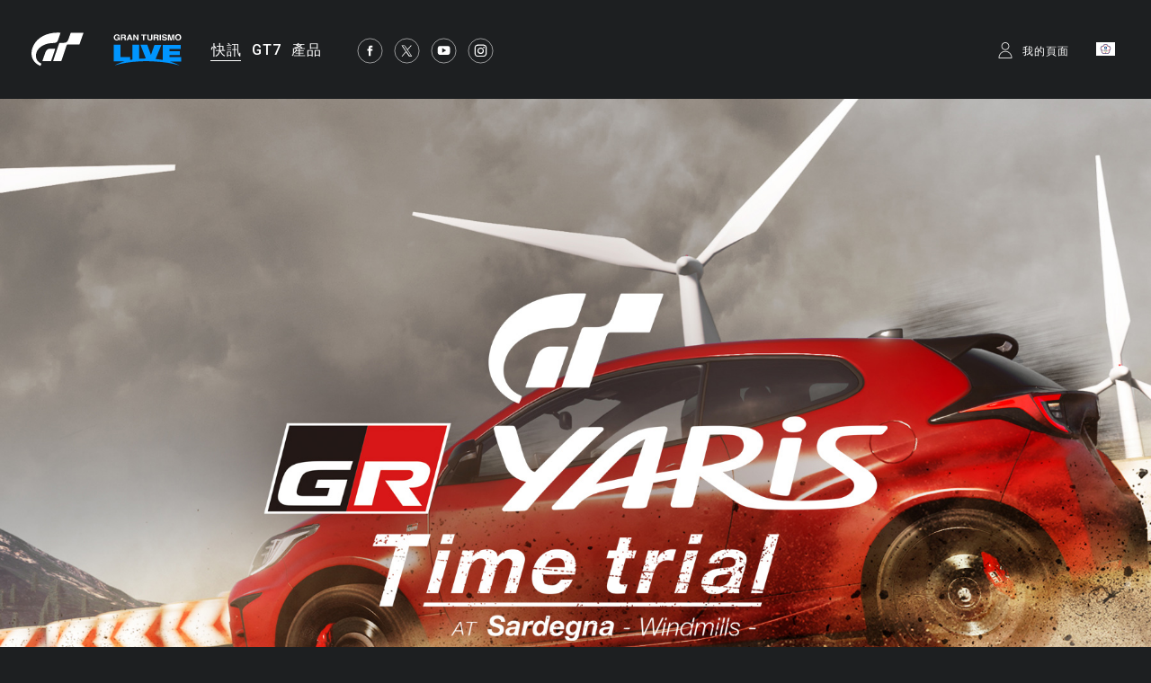

--- FILE ---
content_type: text/html;charset=UTF-8
request_url: https://www.gran-turismo.com/tw/news/00_1809423.html
body_size: 6447
content:
<!DOCTYPE html>
<html dir="ltr" lang="zh" prefix="og: http://ogp.me/ns#" id="news">
<head> 
	<meta charset="utf-8">
	<title>隆重介紹「GR Yaris計時爭奪賽」挑戰棘手的碎石賽道！ - 快訊 - gran-turismo.com</title>
	<meta name="description" content="">
	<meta name="k eywords" content="">
	<meta http-equiv="X-UA-Compatible" content="IE=edge">
	<script src="//ajax.googleapis.com/ajax/libs/jquery/3.6.0/jquery.min.js"></script>
	<script src="/common/front/js/device.min.js"></script>
	<meta name="viewport" content="width=1200, user-scalable=yes">
	<link rel="icon" href="/common/front/img/global/favicon202107.ico" type="image/vnd.microsoft.icon">
	<link rel="shortcut icon" href="/common/front/img/global/favicon202107.ico">
	<link rel="apple-touch-icon-precomposed" sizes="152x152" href="/common/front/img/global/apple-touch-icon.png">
	<link href="https://fonts.googleapis.com/css?family=Roboto:300,400,500|Roboto+Condensed:300,400" rel="stylesheet">
	<link rel="stylesheet" href="/common/front/css/reset.css">
	<link rel="stylesheet" href="/common/front/css/base.css?20251203">
	<link rel="stylesheet" href="/common/front/css/header-global.css?20251203">
	<link rel="stylesheet" href="/common/front/css/colorbox.css?20251203">
	<link rel="stylesheet" href="/common/front/css/slick.css?20251203">
	<link rel="stylesheet" href="/common/front/css/contents/moderations.min.css?20251203">

	<link rel="stylesheet" href="/common/front/css/override.css?20251203">
	<meta property="og:title" content="&#38534;&#37325;&#20171;&#32057;&#12300;GR Yaris&#35336;&#26178;&#29229;&#22890;&#36093;&#12301;&#25361;&#25136;&#26840;&#25163;&#30340;&#30862;&#30707;&#36093;&#36947;&#65281; - Gran Turismo Sport - gran-turismo.com" />
	<meta name="twitter:title" content="&#38534;&#37325;&#20171;&#32057;&#12300;GR Yaris&#35336;&#26178;&#29229;&#22890;&#36093;&#12301;&#25361;&#25136;&#26840;&#25163;&#30340;&#30862;&#30707;&#36093;&#36947;&#65281; - Gran Turismo Sport - gran-turismo.com" />
	<meta property="og:type" content="website">
	<meta property="og:image" content="https://www.gran-turismo.com/images/c/i1Yesr22X0exTEc.jpg" />
	<meta name="twitter:image" content="https://www.gran-turismo.com/images/c/i1Yesr22X0exTEc.jpg" />
	<meta property="og:site_name" content="gran-turismo.com" />
	<meta property="og:description" content="&#12298;Gran Turismo Sport&#12299;&#26356;&#26032;1.62&#29256;&#26032;&#22686;Toyota GR Yaris 1st Edition RZ &quot;High Performance&quot; &lsquo;20&#30340;&#20840;&#29699;&#35336;&#26178;&#29229;&#22890;&#36093;&#12290;&#36889;&#22580;&#35336;&#26178;&#29229;&#22890;&#36093;&#26371;&#22312;..." />
	<meta property="og:locale" content="zh_TW" />
	<meta property="article:publisher" content="https://www.facebook.com/GranTurismo" />
	<meta name="twitter:card" content="summary_large_image" />
	<meta name="twitter:site" content="@thegranturismo" />
	<meta name="twitter:domain" content="www.gran-turismo.com" />
</head>
<body class="tw news">


<div id="fb-root"></div>
<script>(function(d, s, id) {
  var js, fjs = d.getElementsByTagName(s)[0];
  if (d.getElementById(id)) return;
  js = d.createElement(s); js.id = id;
  js.src = "//connect.facebook.net/zh_TW/sdk.js#xfbml=1&version=v2.9&appId=302525013190991";
  fjs.parentNode.insertBefore(js, fjs);
}(document, 'script', 'facebook-jssdk'));</script> 

<link rel="stylesheet" href="/common/dist/gtsport/frame/header.css">

<div id="wrap"></div>

<div class="locale-window">
	<div class="locale-wrap">
		<h1>Please select your country / region</h1>
		<div class="locale-close"><span>Close Window</span></div>
		
		<div class="locale-inner">
			<div class="locale-area">
				<h2 class="nav-mega">Asia-Pacific</h2>
				<ul class="locale-area-ul">
					<li class="au"><a href="/au/">Australia (English)</a></li>
					<li class="hk"><a href="/hk/">Hong Kong (English)</a></li>
					<li class="hk"><a href="/hk-zh/">香港 (繁體中文)</a></li>
					<li class="hk"><a href="/cn/">香港 (简体中文)</a></li>
					<li class="jp"><a href="/jp/">日本 (日本語)</a></li>
					<li class="kr"><a href="/kr/">한국 (한국어)</a></li>
					<li class="nz"><a href="/nz/">New Zealand (English)</a></li>
					<li class="sg"><a href="/sg/">Singapore (English)</a></li>
					<li class="tw"><a href="/tw/">台灣 (繁體中文)</a></li>
					<li class="th"><a href="/th/">ประเทศไทย (ภาษาไทย)</a></li>
				</ul>
			</div>
			<div class="locale-area">
				<h2 class="nav-mega">Europe</h2>
				<div>
				<ul class="locale-area-ul">
					<li class="be"><a href="/be/">Belgique (Français)</a></li>
					<li class="be"><a href="/be-nl/">België (Nederlands)</a></li>
					<li class="cz"><a href="/cz/">Česko (čeština)</a></li>
					<li class="de"><a href="/de/">Deutschland (Deutsch)</a></li>
					<li class="es"><a href="/es/">España (Español)</a></li>
					<li class="gr"><a href="/gr/"><span class="extra_font">Ελλάδα</span> (<span class="extra_font">Ελληνικά</span>)</a></li>
					<li class="fr"><a href="/fr/">France (Français)</a></li>
					<li class="ie"><a href="/ie/">Ireland (English)</a></li>
					<li class="it"><a href="/it/">Italia (Italiano)</a></li>
					<li class="lu"><a href="/lu-de/">Luxemburg (Deutsch)</a></li>
					<li class="lu"><a href="/lu/">Luxembourg (Français)</a></li>
				</ul>
				<ul class="locale-area-ul">
					<li class="nl"><a href="/nl/">Nederland (Nederlands)</a></li>
					<li class="at"><a href="/at/">Österreich (Deutsch)</a></li>
					<li class="pl"><a href="/pl/">Polska (Polski)</a></li>
					<li class="pt"><a href="/pt/">Portugal (Português)</a></li>
					<li class="ru"><a href="/ru/"><span class="extra_font">Россия</span> (<span class="extra_font">Русский</span>)</a></li>
					<li class="ch"><a href="/ch/">Schweiz (Deutsch)</a></li>
					<li class="ch"><a href="/ch-fr/">Suisse (Français)</a></li>
					<li class="ch"><a href="/ch-it/">Svizzera (Italiano)</a></li>
					<li class="tr"><a href="/tr/">Türkiye (Türkçe)</a></li>
					<li class="gb"><a href="/gb/">United Kingdom (English)</a></li>
				</ul>
				</div>
			</div>
			<div class="locale-area">
				<h2 class="nav-mega">North America</h2>
				<ul class="locale-area-ul">
					<li class="us"><a href="/us/">United States (English)</a></li>
					<li class="mx"><a href="/mx/">México (Español)</a></li>
				</ul>
				<h2 class="nav-mega">Central &amp; South America</h2>
				<ul class="locale-area-ul">
					<li class="br"><a href="/br/">Brasil (Português)</a></li>
				</ul>
				<h2 class="nav-mega">Middle East</h2>
				<ul class="locale-area-ul">
					<li class="sa"><a href="/sa/">المملكة العربية السعودية (العربية)</a></li>
				</ul>
			</div>
		</div>
	</div>
	<div class="locale-bg"></div>
</div>
<header id="header-global" class="header-local">
	<div class="inner">
		<div class="logo-gt"><a href="/tw/"><img src="/common/front/img/global/logo-gt.svg" alt="GT"></a></div>
		<div class="logo-gtlive"><a href="/tw/live/"><img src="/common/front/img/global/logo_gtlive.svg" height="40" /></a></div>
		<div id="header-nav" class="header-nav">
			<nav id="nav-global" class="nav-global">
				<ul class="nav-global-ul">
					<li id="nav-news"><a href="/tw/news/"><span>快訊</span></a></li>
					<li id="nav-products_gt7"><a href="/tw/gt7/top/"><span>GT7</span></a></li>
					<li id="nav-products"><a href="/tw/products/"><span>產品</span></a></li>
				</ul>
			</nav>
			<ul class="sns-list">
				<li><a href="https://www.facebook.com/GranTurismo" target="_blank"><img src="/common/front/img/global/icon-facebook.svg" alt="facebook"></a></li>
				<li><a href="https://twitter.com/thegranturismo" target="_blank"><img src="/common/front/img/global/icon-x.svg" alt="twitter"></a></li>
				<li><a href="https://www.youtube.com/user/GranTurismoOfficial" target="_blank"><img src="/common/front/img/global/icon-youtube.svg" alt="YouTube"></a></li>
				<li><a href="https://www.instagram.com/thegranturismo/" target="_blank"><img src="/common/front/img/global/icon-ig.svg" width="32" height="32" alt="Instagram"></a></li>
			</ul>
		</div>
		<div id="header-user" class="header-user">
			<script>var IS_SIGNIN = false;</script>
				<div class="user-not-signed-in open-profile-popover-button" href="javascript:;">我的頁面</div>
			<div class="user-locale locale-open"><img src="/common/front/img/global/locale/icon-country-tw.svg" alt="TW"></div>
		</div>
	</div>
</header>
<script src="/common/dist/gtsport/frame/header.js"></script>
<style>
	.user-not-signed-in {
		transition: opacity 0.15s;
	}
	.user-not-signed-in:hover {
		opacity: 0.5;
		cursor:pointer;
	}
	.item-anchor:hover {
		opacity: 1;
	}
	.header-user div.user-not-signed-in:before {
		background-image: url('/common/dist/gt7/frame/assets/icon_mypage.svg');
	}
</style>
<template
    id="profile-popover-attrs"
    data-stage="gt7"
    data-base-domain="game.gran-turismo.com"
    data-locale-url="tw"
></template>

<template id="profile-popover-sign-in">
    <div class="gt-profile-popover-component">
        <div class="backdrop">
            <div class="popover-content">
                <div class="arrow"></div>
                <div class="menu">
                    <a href="/tw/gt7/user/" class="menu-item item-anchor">
                        <span class="anchor-inline">GT7 我的頁面</span>
                    </a>


                </div>
            </div>
        </div>
    </div>
</template>
<template id="profile-popover-user">
    <div class="gt-profile-popover-component">
        <div class="backdrop">
            <div class="popover-content">
                <div class="arrow"></div>
                <div class="menu">
                    <a href="/tw/gt7/user/mymenu/" class="menu-item item-anchor gt7">
                        <span class="anchor-inline">GT7 我的頁面</span>
                        <div class="item-baseline user-profile-line">
                        		<div class="profile-tag">
                        				<div class="avatar">
																		<img class="avatar-image use-svg" src="/common/dist/gt7/frame/assets/icon_mypage.svg" alt="" width="20" height="20" />
																</div>
		                            <span class="label-inactive user-unavailable">- -</span>
                            		<span class="name-id"></span>
                        		</div>
                        </div>
                    </a>

                    <a href="/tw/signout/" class="menu-item item-anchor">
                        <span class="anchor-inline">登出</span>
                    </a>
                </div>
            </div>
        </div>
    </div>
</template>
<script type="module" crossorigin src="/common/dist/gt7/frame/assets/frame.js?20251203"></script>
<link rel="stylesheet" href="/common/dist/gt7/frame/assets/gt-profile-popover.css?20251203" /><style>
#header-global .open-profile-popover-button { font-size: 12px; font-weight: 400; }
</style>










<div id="news-main">
	<div class="inner" style="text-align:center;">
		<figure><img src="/images/c/i1Yesr22X0exTEc.jpg" alt="" width="1800" height="1122" style="max-width:1800px;" /></figure>
	</div>
</div>
<div id="wrap-gradient" class="has-img">
<div id="contents-main">
	<article class="news-article">

	<!-- .news-title -->
	<section class="news-title">
		<div class="category">Gran Turismo Sport</div>
		<time>2020/11/13</time>
		<h1>隆重介紹「GR Yaris計時爭奪賽」挑戰棘手的碎石賽道！</h1>
		<ul class="btn-share">
			<li>

<a class="x" title="Tweet" href="https://twitter.com/share?url=https%3A%2F%2Fwww.gran-turismo.com%2Ftw%2Fnews%2F00_1809423.html&text=隆重介紹「GR Yaris計時爭奪賽」挑戰棘手的碎石賽道！" target="_blank">
	<i class="social-icon icon-twitter">
		<img src="/common/front/img/news/icon_share_x.svg" alt="x" />

	</i>
	<span class="label">Post</span>
</a>


<a class="facebook share" target="_blank" title="分享" href="http://www.facebook.com/sharer.php?u=https%3A%2F%2Fwww.gran-turismo.com%2Ftw%2Fnews%2F00_1809423.html" onclick="window.open(this.href, 'FBwindow', 'width=650, height=450, menubar=no, toolbar=no, scrollbars=yes'); return false;">
	<i class="social-icon icon-facebook">
		<svg version="1.1" id="icon_facebook" xmlns="http://www.w3.org/2000/svg" xmlns:xlink="http://www.w3.org/1999/xlink" x="0px" y="0px" viewBox="0 0 1000 1000" enable-background="new 0 0 1000 1000" xml:space="preserve">
			<path id="f_1_" d="M572.6,968.3V541.9h143.6l21.5-166.8H572.6V268.6c0-48.3,13.4-81.2,82.6-81.2l88.3,0V38.3
				c-15.3-2-67.7-6.6-128.7-6.6c-127.3,0-214.5,77.7-214.5,220.4v123h-144v166.8h144v426.4H572.6z"></path>
		</svg>
	</i>
	<span class="label">分享</span>
</a>
			</li>
		</ul>
	</section>

<div class="txt-area">
<p class="">《Gran Turismo Sport》更新1.62版新增Toyota GR Yaris 1st Edition RZ "High Performance" ‘20的全球計時爭奪賽。這場計時爭奪賽會在11月13日隨著更新的發布一同開跑。<br><br>計時爭奪賽的舞台設於「薩丁尼亞島風車賽道」，玩家將能在此徹底激發出GR Yaris的潛藏性能。駕駛這輛由Toyota精心打造、蘊藏贏得FIA世界拉力錦標賽野心的最新小型跑車，挑戰這條困難重重的碎石賽道吧！</p>
<h3 class="heading">賽事舉辦期間</h3>
<p class="">2020年11月13至12月13日 </p>
<h3 class="heading">需要車輛</h3>
<p class="">Toyota GR Yaris 1st Edition RZ "High performance" '20</p>
<h3 class="heading">賽道</h3>
<p class="">薩丁尼亞島風車賽道</p>
<div class="html-code-block">
<p class="show_details multiline">
<a href="/tw/gtsport/sportmode/event/24247">
GR Yaris計時爭奪賽<br/>
排行榜
<span class="gt-icon">&gt;</span>
</a>
</p></div>

<h2 class="heading">Scapes大賽也一併登場！</h2>
<p class="">除上述的計時爭奪賽之外，Toyota舉辦的Scapes大賽也在同一時間登場，大賽主題為「GR Yaris成就夢想」。如需更多大賽詳情，請上TOYOTA GAZOO網站的「GR Yaris Scapes大賽」特別頁面。</p>
<div class="html-code-block">
<p class="show_details multiline">
<a href="https://toyotagazooracing.com/e-motorsports/special/2020/gryaris_spcompe.html" target="_blank">
TOYOTA GAZOO Racing<br/>
GR Yaris Scapes大賽特別頁面
<span class="gt-icon">&gt;</span>
</a>
</p></div>

</div> 	<div class="related-area">
		<dl>
	<dt>相關項目</dt>
	<dd>
		<ul class="link-list">
			<li><a href="/tw/news/00_5721605.html"><span class="line-btm">《Gran Turismo Sport》11月更新內容出爐：新增Toyota GR Yaris！</span></a></li>
			<li><a href="/tw/news/00_1823853.html"><span class="line-btm">隆重介紹Scapes大賽「GR Yaris成就夢想」！#GR_Yaris_Dream</span></a></li>
		</ul>
	</dd>
		</dl>
	</div>
</article>
<section class="other-news">
	<div class="btn-index"><a href="/tw/news/"><span>返回目錄</span></a></div>


</section>
		</div>
	</div>
</div>
</div>


<link rel="stylesheet" href="/common/front/css/2025/footer2025.min.css?202503">
<div class="general_footer blue">

	<nav class="nav_footer">
		<ul class="nav-footer-list">
			<li class="nav-footer-item">
				<a href="https://asia.playstation.com/cht-hk/about/terms-and-conditions/" class="nav-anchor">服務條款</a>
			</li>
			<li class="nav-footer-item">
				<a href="https://asia.playstation.com/cht-hk/about/privacy-policy/" class="nav-anchor">隱私條款</a>
			</li>
			<li class="nav-footer-item">
				<a href="https://www.playstation.com/en-us/legal/procedures-for-claims-of-copyright-infringement/" class="nav-anchor" target="_blank">檢舉侵犯著作權</a>
			</li>
		</ul>
	</nav>
	<ul class="links">
<div>
		<li class="sie"><a href="https://sonyinteractive.com/" target="_blank"><img src="/common/front/img/global/logo_sie.png" alt="SIE"></a></li>
		<li class="ps_studio"><a href="https://www.playstation.com/corporate/playstation-studios/" target="_blank"><img src="/common/front/img/global/logo_ps_studio.png" alt="PS Studio"></a></li>
</div>
<div>
		<li class="pscom">
			<a href="http://asia.playstation.com/tw/cht/" target="_blank" class="link-footer-anchor">
				<img src="/common/dist/gt7/frame/assets/logo-ps.svg" alt="PlayStation" class="link-footer-image ps" width="134" height="25" />
			</a>
		</li>
		<li class="psn">
			<a href="https://asia.playstation.com/tw/cht/psn" target="_blank" class="link-footer-anchor">
				<img
					src="/common/dist/gt7/frame/assets/logo-psn.svg"
					alt="PlayStation Network"
					class="link-footer-image psn"
					width="164"
					height="20"
				/>
			</a>
		</li>
</div>
	</ul>
	<div class="baseline">
		<div class="base-first-item">
			<small class="copyright">
				&copy; 2026 Sony Interactive Entertainment Inc. Developed by Polyphony Digital Inc. <br />
Manufacturers, cars, names, brands and associated imagery featured in this game in some cases include 
trademarks and/or copyrighted materials of their respective owners. All rights reserved. Any depiction or 
recreation of real world locations, entities, businesses, or organizations is not intended to be or imply 
any sponsorship or endorsement of this game by such party or parties. "Gran Turismo" logos are registered 
trademarks or trademarks of Sony Interactive Entertainment Inc.
			</small>
		</div>
		<div class="logo_pdi">
			<a href="https://www.polyphony.co.jp/" class="nav-anchor" target="_blank">
				<img src="/common/front/css/2025/assets/logo_pdi.svg" alt="Gran Turismo" class="logo-gt-image" />
			</a>
		</div>
	</div></div><nav class="nav-modal">
	<a class="modal-close" title="關閉">關閉</a>
	<a class="modal-prev" title="往前">往前</a>
	<a class="modal-next" title="繼續">繼續</a>
</nav>

<script src="/common/front/js/jquery.matchHeight-min.js"></script>
<script src="/common/front/js/jquery.bxslider.min.js?v2"></script>
<script src="/common/front/js/slick.min.js"></script>
<script src="/common/front/js/jquery.touchSwipe.min.js"></script>
<script src="/common/front/js/jquery.colorbox-min.js"></script>
<script src="/common/front/js/velocity.js"></script>
<script src="/common/front/js/header-global.js?v2"></script>
<script src="/common/front/js/jQueryAutoHeight.js"></script>
<script src="/common/front/js/base.js?20251203"></script>
<script src="/common/lib/scripts/createGTcomImageViewer.js?20251203"></script>
<!-- Google tag (gtag.js) -->
<script async src="https://www.googletagmanager.com/gtag/js?id=G-LR8MJ7Y2JR"></script>
<script>
  window.dataLayer = window.dataLayer || [];
  function gtag(){dataLayer.push(arguments);}
  gtag('js', new Date());

  gtag('config', 'G-LR8MJ7Y2JR');
</script>
<script>
	(function(i,s,o,g,r,a,m){i['GoogleAnalyticsObject']=r;i[r]=i[r]||function(){
	(i[r].q=i[r].q||[]).push(arguments)},i[r].l=1*new Date();a=s.createElement(o),
	m=s.getElementsByTagName(o)[0];a.async=1;a.src=g;m.parentNode.insertBefore(a,m)
	})(window,document,'script','//www.google-analytics.com/analytics.js','ga');

	ga('create', 'UA-10402870-4', 'auto');
	ga('send', 'pageview');
</script>

</body>
</html>


--- FILE ---
content_type: text/css
request_url: https://www.gran-turismo.com/common/front/css/override.css?20251203
body_size: 20057
content:
body.products_gtsport #nav-gtsport a span:after,body.products_gtsport #nav-gtsport a span:hover:after{width:100%;opacity:1;animation:inherit}#header-global .logo-gtlive{position:absolute;left:124px;top:36px}#header-global #header-nav{left:230px}#header-global .user-gt6{float:right}#header-global .user-gt6>a>img{width:20px;height:20px;position:relative;top:2px}#header-global .user-gt6>a>span{margin:0 0 0 10px}#header-global .user-locale{float:right;width:auto;margin:-11px -15px 0 10px}#header-global .user-locale>span{display:inline-block;margin:0 0 0 6px}body.top #header-global .logo-gtlive{top:25px}body:lang(ar) #header-global .user-locale{float:left;margin-right:0}body:lang(ar) #header-global .user-gt6>a>img{margin:0 0 0 10px}.message_screen,#error_screen{padding:60px 80px 250px}.message_screen h1,#error_screen h1{font-size:24px}#nav-global ul{overflow:visible}#nav-global li a{padding:0 7px 0 4px}#nav-global:lang(ja){margin:10px 0 0}#nav-global:lang(ja) li a{padding:0 17px 0 4px}#nav-global:lang(ja) li a span{font-size:15px;font-weight:700;letter-spacing:.04em}#nav-footer li a{color:#fff;text-decoration:none}body:lang(ar) .image-viewer .carousel-box .ex-carousel-items{direction:ltr}body:lang(ar) .image-viewer .info-content p{direction:rtl !important;text-align:right !important}@media screen and (max-width:1199px){body:lang(ar) #header-user{right:inherit}}.news-article .news-title .btn-share a{outline:none;text-decoration:none;font-size:11px;border:none;color:#fff;border-radius:3px;padding:2px 10px;display:inline-block;vertical-align:middle}.news-article .news-title .btn-share a .label{display:inline-block;vertical-align:middle}.news-article .news-title .btn-share a .social-icon{width:13px;height:13px;display:inline-block;vertical-align:middle}.news-article .news-title .btn-share a .social-icon svg{width:13px;height:13px;fill:#fff}.news-article .news-title .btn-share a.twitter{background:#1b95e0;padding:5px 8px 4px 7px}.news-article .news-title .btn-share a.x{background:#000;padding:5px 8px 4px 7px;min-width:75px;text-align:center}.news-article .news-title .btn-share a.facebook{background:#4267b2;padding:5px 10px 4px 6px;margin-left:4px}body:lang(ar) #header-global .logo-gtlive{left:initial;right:124px}body:lang(ar) #header-global #header-nav{left:initial;right:230px}body:lang(ar).live .list_playlist>dl>dd>dl{border-width:0 2px 0 0;padding:0 10px 0 0}body:lang(ar).live .list_playlist>dl{margin:0 0 6px 6px}body:lang(ar).live .list_playlist>dl:nth-of-type(3n){margin:0 0 6px 0}body:lang(ar).live .video_data dl{border-width:0 3px 0 0;padding:4px 17px 4px 0}body:lang(ar).live .video_data .btn-share{right:initial;left:20px}body:lang(ar).live .video_list>div>dl{margin:0 20px 0 0}body:lang(ar).live .video_list>div>dl dt span{margin:0 0 0 12px}body:lang(ar).live .top_section p.logo{right:initial;left:20px}.header-user .user-not-signed-in::before{width:20px;height:20px;margin:0 8px 0 0}.header-user .user-not-signed-in{font-weight:500;margin-top:2px;letter-spacing:.075rem}#header-global .user-locale{margin:-11px -15px 0 15px}.top2023 .menu_pdi_logo{position:absolute;left:43px;bottom:8.5%;margin:0}.top2023 .menu_pdi_logo img{width:162px;height:auto}.nav-sp-main .menu_pdi_logo{position:initial;margin:0 32px 24px}.nav-sp-main .menu_pdi_logo img{width:162px;height:auto}body:lang(ja) .nav-sp .nav-global li>a,body:lang(ja) .nav-global li>div{font-size:18px;font-weight:400}.news-list li figure{background-color:rgba(0,0,0,0.2)}.news-list li figure a{text-align:center;background-size:cover;background-position:center center;background-color:rgba(0,0,0,0.1);background-repeat:no-repeat}.news-list li figure a:hover{opacity:.5}.news-list li figure a:before{content:"";display:block;padding-top:59.5%}.news-article .gallery figure{height:146px;min-height:auto !important}body.news .news-article .img-column2{margin-bottom:13px}body.news .news-article .img-column1+.img-column1,body.news .news-article .img-column2+.img-column1,body.news .news-article .img-column1 .img-column2,body.news .news-article .img-column2 .img-column2{margin-top:-15px}body.news .news-article .show_details a{display:block;background-color:rgba(255,255,255,0.1);box-shadow:0 3px 2px rgba(255,255,255,0.05) inset;border-radius:4px;box-sizing:border-box;margin-bottom:13px;padding:16px;text-align:center;line-height:1.8}body.news .news-article .show_details a span{display:none}body.news .news-article .txt-area{margin-bottom:20px}body.news .news-article .txt-area p{margin-bottom:40px;text-align:initial}body.news .news-article .txt-area small{color:#a7b3bb}body.news .news-article p.indenting{background:rgba(150,150,150,0.1);padding:1.4em 1.5em;font-size:91%}body.news .news-article h2.heading{margin-top:80px;font-size:22px}@media (max-width:530px){body.news .news-article h2.heading{font-size:20px}}body.news .news-article h3.heading{font-size:18px;font-weight:500;margin:60px 0 10px}body.news .news-article h4.heading{font-size:16px;font-weight:500;margin:60px 0 10px}body.news .news-article .heading+.heading{margin-top:0}body.news .news-article .horizontal-rule{border:solid rgba(255,255,255,0.5);border-width:0 0 1px;margin:50px 0}body.news .news-article table.article{border-style:solid;border-width:1px 1px 0 0;border-color:rgba(255,255,255,0.5);margin:20px 0 40px 0;width:100%}body.news .news-article table.article th,body.news .news-article table.article td{border-style:solid;border-width:0 0 1px 1px;border-color:rgba(255,255,255,0.5);padding:10px;line-height:1.6}body.news .hero-video{position:relative;max-width:1440px;margin:0 auto}body.news .hero-video iframe{position:absolute;top:0;left:0}body.news .hero-video:before{content:"";display:block;padding-top:56%}body.news .news-article.old .txt-area{line-height:1.85;letter-spacing:.07em}body.news .news-article.old dl.news_images{display:inline-block;width:100%;margin:48px 0}body.news .news-article.old dl.news_images dd{float:left;width:calc(50% - 9px);margin:0 18px 25px 0}body.news .news-article.old dl.news_images dd:nth-child(2n){margin-right:0}body.news .news-article.old dl.news_images dd a{display:block}body.news .news-article.old dl.news_images dd img{width:100%;height:auto}body.news .news-article.old dl.news_images.full{margin:24px 0}body.news .news-article.old dl.news_images.full dd{float:none;width:100%;margin:0}body.news .news-article.old table.article{border-style:solid;border-width:1px 1px 0 0;border-color:rgba(255,255,255,0.5);margin:20px 0 40px 0;width:100%}body.news .news-article.old table.article th,body.news .news-article.old table.article td{border-style:solid;border-width:0 0 1px 1px;border-color:rgba(255,255,255,0.5);padding:10px}body.news .news-article.old table.article th{text-align:center}body.news .news-article.old h3{margin-top:40px;font-size:20px;font-weight:500}body.news .thum-link a img{width:100% !important}body.news .thum-link .btn-movie-thum a{margin-top:-15px}body.news .page-nav{margin-top:20px;margin-bottom:40px}#news-btn-movie>img{top:48%}#news-btn-movie>p{position:absolute;top:56%;text-align:center;width:100%;font-size:20px;font-weight:500}body:lang(ja) .news-article .txt-area{font-size:15px}.img-column2-va{display:flex;flex-wrap:wrap;margin-bottom:50px}.img-column2-va .inner{width:calc(50% - 9px);margin:0 18px 25px 0}.img-column2-va .inner:nth-child(2n){margin-right:0}.img-column2-va .inner p{color:#dcdcdc;line-height:1.6;font-size:14px;margin:.9em 0 20px;padding:0 .3em}.img-column2-va a{display:block;overflow:hidden;background:rgba(80,80,80,0.5);position:absolute;width:100%;height:100%;top:0}.img-column2-va a img,.img-column2-va a.modal-image img{height:100%;width:auto;position:relative;left:50%;transform:translateX(-50%)}.img-column2-va .modal-group{display:block;overflow:hidden;position:relative}.img-column2-va .modal-group:before{content:'';display:block;padding-top:56.25%}body:lang(ja) .img-column2-va .inner p{letter-spacing:.07em;line-height:1.7}body:lang(ar) .img-column2-va .inner{margin:0 0 25px 18px}body:lang(ar) .img-column2-va .inner:nth-child(2n){margin:0 0 25px 0}body:lang(ar) .img-column2-va a img{left:initial;right:50%;transform:translateX(50%)}.news#sp .news-article h2.heading{font-size:20px}.news#sp .news-article h4.heading{font-weight:700}.news#sp:lang(ja) .news-article .news-title h1{font-size:22px}.news#sp:lang(ja) .news-article .txt-area p{font-size:15px;line-height:2}.inline-article-link{display:block;vertical-align:top;text-align:left}.inline-article-link .image-col,.inline-article-link .text-col{display:table-cell;vertical-align:top}.inline-article-link .image-col{width:25%;max-width:200px}.inline-article-link .image-col .image-src{display:block;width:100%}.inline-article-link .text-col{padding-left:1em}.inline-article-link .text-col .site-name{margin-top:1em;font-size:80%}.link-card-details{margin-bottom:40px}html.mobile .inline-article-link .text-col .description{display:none}html.mobile .inline-article-link .image-col{width:36%}.inline-web-link-button{margin:0;padding:0;margin-block-end:40px;text-align:center}.inline-web-link-button .link-container{display:block;text-decoration:none;border-radius:8px;box-shadow:0 3px 6px 0 rgba(0,0,0,0.16);outline:solid 1px rgba(255,255,255,0.2);outline-offset:-1px;background-color:#1a96d9;background-image:linear-gradient(to bottom, #4cb4ed, transparent 8%, #1f7aad);color:#fff;line-height:1.63;padding:1.4em 2.5em;font-size:1em;transition:background-color .1s ease-out;font-weight:500;text-align:center;transform:none}.inline-web-link-button .link-container:hover{background-color:#47b0e9}.inline-web-link-button .link-container:hover{opacity:unset}.academy #contents-main{width:auto !important;padding:0 !important}.academy #contents-main>.academy{margin-top:-105px}.academy.top{margin-top:-105px}.academy.top p,.academy.top dl,.academy.top dt,.academy.top dd{margin:0}@media (max-width: 880px){.academy.top{padding-top:70px}}.academy.top h1.top_image{text-align:center;background-color:#000}.academy.top h1.top_image>img{width:100%;height:auto;max-width:1440px}.academy.top div.body_text{width:840px;margin:0 auto;text-align:center}@media (max-width: 880px){.academy.top div.body_text{width:auto;padding:0 20px}}.academy.top div.body_text>h2.logo{margin:60px 0 60px}.academy.top div.body_text>p{margin:0 0 30px}.academy.top .header{padding-top:200px;text-align:center;background-repeat:no-repeat;background-position:center top;background-size:contain;line-height:1.4;font-size:14px;width:100%;max-width:1440px;min-width:980px;margin:0 auto;min-height:642px;border-width:0 0 1px;border-style:solid;border-color:#333}.academy.top .header dt{margin:0 0 80px}.academy.top .header dd{width:780px;margin:0 auto}.academy.top .header dd p{margin:0 0 40px}.academy.top .header dd>a{font-size:16px;font-weight:bold}@media (max-width: 880px){.academy.top .header{min-width:initial;padding-top:70px;height:auto;min-height:450px}.academy.top .header dt img{width:150px;height:150px}.academy.top .header dd{width:100%}.academy.top .header dd p{width:auto;margin:0 20px 20px}}.academy.top select{display:block;width:380px;height:40px;margin:0 auto;text-align:center;padding:0 40px 0 14px;font-weight:bold;font-size:15px;color:#181818;-webkit-appearance:none;-moz-appearance:none;appearance:none;border:none;background:url(/common/images/visiongt/icon_arrow.png) center right 10px #f8f8f8 no-repeat;background-size:20px auto}@media (max-width: 480px){.academy.top select{width:90%;max-width:348px}}.academy.top select::-ms-expand{display:none}.academy.top h3{margin:60px auto 0;text-align:center;font-size:20px;width:1000px}@media (max-width: 880px){.academy.top h3{width:100%}}.academy.top p{line-height:1.8;font-size:14px}.academy.top .contents_list{margin:40px auto 0px;padding:0 0 80px;width:1000px;text-align:center}@media (max-width: 880px){.academy.top .contents_list{width:100%}}.academy.top .contents_list a{position:relative;display:inline-block}.academy.top .contents_list a .link_wrapper{display:none;position:absolute;top:0;left:0;background:rgba(0,0,0,0.5) url(/common/images/visiongt/icon_next.png) center top 66px no-repeat;width:100%;height:210px;padding:0}.academy.top .contents_list a .link_wrapper dd{margin:130px 0 0 0;text-align:center;font-size:13px;color:#d4d4d4}.academy.top .contents_list a:hover .link_wrapper{display:block}.academy.top .contents_list a:nth-child(2n){margin-right:0}.academy.top .contents_list dl{width:420px;position:relative;display:inline-block;color:#fff;padding:0 0 18px;text-align:left;background-color:rgba(255,255,255,0.1);margin:0 14px 13px 0}.academy.top .contents_list dl dt{margin:18px 90px 10px 20px;font-size:14px}.academy.top .contents_list dl dd.title{margin:0 0 0 20px;font-size:16px}.academy.top .contents_list dl dd.title>a{border-style:solid;border-width:0 0 1px;border-color:#fff}.academy.top .contents_list dl dd.image{min-height:210px}.academy.top .contents_list dl dd.image img{width:100%;height:auto}.academy.top .contents_list dl dd.image p{margin:0}.academy.top:nth-child(2n){padding:1px 0 47px 0;background-color:#1e1e1e}.academy.top:nth-child(2n) .car_list dl{color:#f2f2f2;background-color:#2c2c2c}.academy.top:nth-child(2n) .car_list dl .date{color:#9a9a9a}.academy.top:nth-child(2n) .car_list dl .tags span{color:#181818;background-color:#a5a5a5}.academy.top:nth-child(2n) .car_list dl .logo{top:18px}@media (max-width: 880px){.academy.top .contents_list{max-width:375px}.academy.top .contents_list a{margin-right:0}.academy.top .contents_list a:hover .link_wrapper{display:none}.academy.top .contents_list dl{width:375px}.academy.top .contents_list dl dd.image{min-height:188px}.academy.top .contents_list dl dd.image img{width:375px}.academy.top .contents_list dl .logo{top:206px}}.academy.top .academy_wrapper{padding:40px 0 0 0;max-width:1440px;margin:0 auto}.responsive_extension{width:720px;margin:0 auto;padding:0px 0 50px;line-height:1.6;font-size:14px}.responsive_extension p,.responsive_extension dl,.responsive_extension dt,.responsive_extension dd{margin:0}@media (max-width: 880px){.responsive_extension{width:90%;max-width:720px;overflow:hidden}}.responsive_extension .package_image{text-align:center}@media (max-width: 880px){.responsive_extension .package_image img{width:80%;height:auto}}.responsive_extension .detail_header_title{margin:15px 0 18px 0;padding:0 0 15px 0;background:url(/common/images/gt5/dlc/hr_large_blue.gif) no-repeat bottom}.responsive_extension .detail_header_title dd{font-size:13px}.responsive_extension .detail_header_title dt{font-size:17px;font-weight:bold;color:#f2f2f2;margin:0px 0 6px 0}.responsive_extension h4{font-size:17px;font-weight:bold;margin:0 0 24px 0;text-shadow:0 -1px #000}@media (max-width: 480px){.responsive_extension h4 br{display:none}}.responsive_extension p{margin:0 0 24px 0;font-size:14px}.responsive_extension dl.image_box{width:224px;display:block}.responsive_extension dl.image_box.right{float:right;margin:0 0 0 20px}.responsive_extension dl.image_box.bottom{display:none}@media (max-width: 880px){.responsive_extension dl.image_box.right{display:none}.responsive_extension dl.image_box.bottom{display:block}}.responsive_extension dl.image_box dd.image{text-align:center;margin:0 0 12px 0}.responsive_extension dl.image_box dd.discription{font-size:12px;margin:0 0 20px 0}.responsive_extension dl.package_detail_data{font-size:13px;margin:25px 0 40px 0;clear:both}.responsive_extension dl.package_detail_data dd{height:auto;line-height:30px;border-width:1px;border-style:none none solid none;border-color:#3a3a3a}.responsive_extension dl.package_detail_data dd span{font-weight:bold}.responsive_extension div.related_posts{margin:0 0 10px 0;clear:both;display:inline-block;width:100%}.responsive_extension div.related_posts h2{font-size:17px;height:40px;padding:8px 0 0 0;margin:0 0 10px 0;font-weight:bold;background:url(/common/images/base/border_gray_722.png) repeat-x bottom}.responsive_extension div.related_posts dl.image-list{position:relative;width:721px;height:181px;padding:1px 0 0 1px;margin:0;background:url(/common/images/article/related_image_bg.png) no-repeat}.responsive_extension div.related_posts dl.image-list dd{font-size:13px;width:180px;height:180px;float:left;-moz-opacity:.85;opacity:.85}.responsive_extension div.related_posts dl.image-list dd a{display:block;width:180px;height:180px}@media (max-width: 880px){.responsive_extension div.related_posts dl.image-list{height:auto;margin:0;width:100%;padding:0;background:none}.responsive_extension div.related_posts dl.image-list dd,.responsive_extension div.related_posts dl.image-list dd a{width:180px;height:180px}.responsive_extension div.related_posts dl.image-list dd a img{display:none}}@media (max-width: 480px){.responsive_extension div.related_posts dl.image-list dd,.responsive_extension div.related_posts dl.image-list dd a{width:116px;height:116px}}.responsive_extension select{display:block;width:380px;height:40px;margin:40px auto 0;text-align:center;padding:0 40px 0 14px;font-weight:bold;font-size:15px;color:#181818;-webkit-appearance:none;-moz-appearance:none;appearance:none;border:none;background:url(/common/images/visiongt/icon_arrow.png) center right 10px #f8f8f8 no-repeat;background-size:20px auto}@media (max-width: 480px){.responsive_extension select{width:100%}}.responsive_extension select option{font-weight:normal;display:block;white-space:pre;min-height:1.2em;padding:0px 2px 1px}.responsive_extension.academy>p{position:relative}@media (max-width: 880px){.responsive_extension.academy>p img{width:100%;height:auto}.responsive_extension.academy>p.movie{content:"";display:block;padding-top:56%}}@media (max-width: 880px){.responsive_extension.academy>p>iframe{position:absolute;top:0;left:0;width:100%;height:100%}}.responsive_extension.academy dl.gtacademy_driver_profile{position:relative;margin:0 0 25px 0}.responsive_extension.academy dl.gtacademy_driver_profile dt{font-size:110%;color:#f5f5f5;margin:4px 0 8px}.responsive_extension.academy dl.gtacademy_driver_profile dd{display:table;font-size:14px;color:#b4b4b4}.responsive_extension.academy dl.gtacademy_driver_profile dl.social_buttons{position:absolute;top:0;right:0;z-index:8800}@media (max-width: 880px){.responsive_extension.academy dl.gtacademy_driver_profile dl.social_buttons{position:inherit;bottom:initial;right:initial}}.responsive_extension.academy dl.gtacademy_driver_profile dl.social_buttons dd{float:right;margin-left:10px}@media (max-width: 880px){.responsive_extension.academy dl.gtacademy_driver_profile dl.social_buttons dd{float:left;margin:10px 10px 0 0}}.responsive_extension.academy div.social-area{padding:0 0 112px 0;border-style:solid;border-width:0 0 1px;border-color:rgba(255,255,255,0.2)}@media (max-width: 880px){.responsive_extension.academy div.social-area{padding:0 0 124px 0}}.responsive_extension.academy div.social-area .twitter_module{text-align:center;background:rgba(0,0,0,0.4);padding-top:7px}.responsive_extension.academy div.social-area .twitter_module iframe{width:340px !important;max-width:340px !important;height:400px !important}.responsive_extension.academy dl.social-icon{position:relative;width:354px;height:40px;float:left;margin:12px 0 0 0;background:rgba(0,0,0,0.4);border-radius:5px;-webkit-border-radius:5px;-moz-border-radius:5px}.responsive_extension.academy dl.social-icon.left{margin:12px 0 0 12px;width:354px}@media (max-width: 880px){.responsive_extension.academy dl.social-icon.left{margin-left:0}}.responsive_extension.academy dl.social-icon dt{position:absolute;top:10px;left:12px}.responsive_extension.academy dl.social-icon dt img{vertical-align:top}.responsive_extension.academy dl.social-icon dd a{position:absolute;top:0;left:0;width:314px;height:40px;padding:0 0 0 40px;line-height:40px}.responsive_extension.academy dl.driver-achievements{clear:both;margin:14px 0 0 0;padding:0 0 14px 0;border-style:solid;border-width:0 0 1px;border-color:rgba(255,255,255,0.2)}.responsive_extension.academy dl.driver-achievements dt{font-weight:bold;margin:0 0 8px 0;color:#c7c7c7}.responsive_extension.academy dl.driver-achievements dd{font-size:14px;line-height:1.4;margin:0 0 4px 0}.responsive_extension.academy div.dirver-profile-text{margin:8px 0 30px 0}.responsive_extension.academy div.dirver-profile-text>h2{font-weight:bold;margin:0 0 30px 0}.responsive_extension.academy div.dirver-profile-text>p{font-size:14px;margin:0 0 20px 0;line-height:1.75}.responsive_extension.academy div.dirver-profile-text dl.image_box{width:180px;float:right;margin:0 0 0 20px}.responsive_extension.academy div.dirver-profile-text dl.image_box dd.image{margin:0 0 10px 0}@media (max-width: 480px){.responsive_extension.academy div.dirver-profile-text dl.image_box{float:none;margin:0 auto}}.responsive_extension.academy .main_image{margin:0 0 12px 0}@media (max-width: 880px){.responsive_extension.academy .main_image img{width:100%;height:auto}}.responsive_extension.academy .general-header{position:relative;padding:0 0 10px 0;border-width:0 0 1px 0;border-style:solid;border-color:rgba(255,255,255,0.4)}@media (max-width: 880px){.responsive_extension.academy .general-header{height:52px}}.responsive_extension.academy .general-header dt{font-size:16px;font-weight:bold}.responsive_extension.academy .general-header .social_buttons{position:absolute;bottom:0;right:0;z-index:8800}.responsive_extension.academy .general-header .social_buttons dd{float:right;margin-left:10px}.responsive_extension.academy .advanced p{font-size:14px;margin:15px 0 24px 0;line-height:1.8}.responsive_extension.academy #image_box_m dd{width:350px;margin:0 0 12px 20px;float:left}.responsive_extension.academy #image_box_m dd.left{margin:0 0 12px 0}@media (max-width: 880px){.responsive_extension.academy #image_box_m dd{float:none;margin:0 auto 20px;width:100%;text-align:center}.responsive_extension.academy #image_box_m dd.left{margin:0 auto 20px}.responsive_extension.academy #image_box_m dd img{width:100%;height:auto;max-width:350px}}@media (max-width: 880px){.responsive_extension.academy #image_box_l img{width:100%;height:auto}}.responsive_extension.academy .advanced_table{margin:10px 0 20px 0;width:719px;border-width:0 0 1px 1px;border-style:solid;font-size:13px;border-color:rgba(255,255,255,0.1)}.responsive_extension.academy .advanced_table th{padding:12px}.responsive_extension.academy .advanced_table th.black{background:rgba(0,0,0,0.3)}.responsive_extension.academy .advanced_table td{padding:10px 12px;border-width:1px 1px 0 0;border-style:solid;vertical-align:top;border-color:rgba(255,255,255,0.1)}.responsive_extension.academy .table_wrapper{width:100%;overflow-x:auto;margin:0 0 20px}.responsive_extension .related-posts{margin:0 0 10px 0;clear:both}.responsive_extension .related-posts dt{font-size:17px;height:40px;padding:8px 0 0 0;margin:0 0 10px 0;font-weight:bold;background:url(/common/images/base/border_gray_722.png) repeat-x bottom}.responsive_extension .related-posts dd{height:auto;padding:3px 0;font-size:13px}.responsive_extension .related-posts h2{font-size:17px;height:40px;padding:8px 0 0 0;margin:0 0 10px 0;font-weight:bold;background:url(/common/images/base/border_gray_722.png) repeat-x bottom}.responsive_extension .related_posts .movie_list{width:100%;height:101px;margin:0 0 12px 0;position:relative;background:url(/common/images/article/movie_bg.png) no-repeat top right}.responsive_extension .related_posts .movie_list dt{background:none;font-size:15px;padding:10px 20px 0 20px;margin:0 0 10px 0;font-weight:normal;color:#d4d4d4;text-shadow:0 -1px #000;text-overflow:ellipsis;overflow:hidden;white-space:nowrap}.responsive_extension .related_posts .movie_list dd{padding:0 0 0 20px;font-size:13px;margin:0 0 6px 0;overflow:hidden}.responsive_extension .related_posts .movie_list dd.image{width:180px;height:101px;float:left;padding:0}.responsive_extension .related_posts .movie_list dd.image a{display:block;width:720px;height:101px;position:absolute;top:0;left:0;z-index:10;background:url(/common/images/common/blank.gif)}.responsive_extension .related_posts .movie_list dd.image img{margin:17px 0 0 56px}.responsive_extension .related_posts .movie_list dd.vote{position:absolute;bottom:7px;right:20px;height:20px;line-height:20px;width:auto;padding:0 0 0 24px;background:url(/common/images/article/like.png) no-repeat}@media (max-width: 480px){.responsive_extension .related_posts .movie_list{width:auto;height:auto;background:none;padding:0 0 15px 0;margin:0 0 10px;width:100%;background:url("/common/images/base/border_gray_722.png") repeat-x bottom}.responsive_extension .related_posts .movie_list:hover{background:none;box-shadow:none;-moz-box-shadow:none;-webket-box-shadow:none}.responsive_extension .related_posts .movie_list dd.image{height:168px;width:300px;float:none;padding:0;margin:0 auto}.responsive_extension .related_posts .movie_list dd.image a{display:block;width:300px;height:168px;position:absolute;background:none}.responsive_extension .related_posts .movie_list dd.image img{margin:52px 0 0 120px}.responsive_extension .related_posts .movie_list dt{float:none;width:auto;padding:0;margin:5px 0 10px}.responsive_extension .related_posts .movie_list dd{float:none;padding:0;margin:0;width:300px}.responsive_extension .related_posts .movie_list dd.vote{bottom:13px;right:10px}}.responsive_extension.top_list{width:982px}@media (max-width: 880px){.responsive_extension.top_list{width:100%;max-width:100%}}.responsive_extension.top_list h3{clear:both;margin:0 0 12px 0;color:#f2f2f2}.responsive_extension.top_list h3 img{width:100%;height:auto}.responsive_extension.top_list .products_top_header{position:relative;padding:0 0 10px;background:url(/common/images/common/default_line.gif) repeat-x bottom}@media (max-width: 880px){.responsive_extension.top_list .products_top_header{padding:0 10px 10px}}.responsive_extension.top_list .products_top_header dt{font-size:17px;text-shadow:0 -1px #000;margin-top:3px}.responsive_extension.top_list .products_top_header .social_buttons{position:absolute;bottom:12px;right:0;z-index:8800}@media (max-width: 880px){.responsive_extension.top_list .products_top_header .social_buttons{right:10px}}.responsive_extension.top_list .products_top_header .social_buttons dd{float:right;margin-left:10px}@media (max-width: 880px){.responsive_extension.top_list .products_top_list{width:732px;margin:0 auto}}@media (max-width:732px){.responsive_extension.top_list .products_top_list{width:488px}}@media (max-width:488px){.responsive_extension.top_list .products_top_list{width:224px}}.responsive_extension.top_list .products_top_list>dl{width:224px;height:266px;float:left;margin:30px 10px 30px}.responsive_extension.top_list .products_top_list>dl dd.image{padding:0;background:none;text-align:center}.responsive_extension.top_list .products_top_list>dl dd.image a{display:block}.responsive_extension.top_list .products_top_list>dl dt,.responsive_extension.top_list .products_top_list>dl dd{margin:0;padding:0 0 0 16px;background:url(/common/images/products/top/hr_blue.png) repeat-y left}.responsive_extension.top_list .products_top_list>dl dt{height:46px;font-size:16px;color:#f5f5f5}.responsive_extension.top_list .products_top_list>dl dd{font-size:12px;color:#9e9e9e}body:lang(ar) .academy.top .contents_list dl{text-align:right}body:lang(ar) .academy.top .contents_list dl dt{margin-right:20px}body:lang(ar) .academy.top .contents_list dl dd.title{margin-right:20px}body:lang(ar) .responsive_extension.academy dl.gtacademy_driver_profile dl.social_buttons{right:initial;left:0}body:lang(ar) .responsive_extension.academy .general-header .social_buttons{right:initial;left:0;bottom:8px}body:lang(ar) .responsive_extension.academy dl.social-icon dt{left:initial;right:12px}body:lang(ar) .responsive_extension.academy dl.social-icon dd a{padding:0 40px 0 0}body.vgt #contents-main{width:auto !important;padding:0 !important}body.vgt p,body.vgt dl,body.vgt dt,body.vgt dd{margin:0}body.vgt select{display:block;width:380px;height:40px;margin:40px auto 0;text-align:center;padding:0 40px 0 14px;font-weight:bold;font-size:15px;color:#181818;-webkit-appearance:none;-moz-appearance:none;appearance:none;border:none;background:url(/common/images/visiongt/icon_arrow.png) center right 10px #f8f8f8 no-repeat;background-size:20px auto}@media (max-width: 480px){body.vgt select{width:90%;max-width:348px}}body.vgt select::-ms-expand{display:none}body.vgt .latest_news{width:854px;margin:24px auto 0;display:flex}body.vgt .latest_news>div{width:248px}body.vgt .latest_news>dl{position:relative;background-color:rgba(150,150,150,0.15);width:100%;padding:24px 28px;line-height:1.4}body.vgt .latest_news>dl dt a{text-decoration:underline;font-size:18px}body.vgt .latest_news>dl dd{position:absolute;bottom:24px;font-size:12px}div.vgt_detail{overflow:hidden;margin-top:-105px}div.vgt_detail select{margin:0 auto 80px}div.vgt_detail h2{text-align:center}div.vgt_detail h2 img{width:100%;max-width:1680px;min-width:980px}div.vgt_detail h3{margin:0 0 50px 0;font-family:"ROBOTO";text-align:center;font-size:24px;color:#fff;font-weight:100;clear:both}div.vgt_detail .head_data{position:relative;width:580px;margin:-63px auto 90px;padding:16px 0 20px;text-align:center;background-color:#fff}div.vgt_detail .head_data dt{margin:0 0 14px 0;padding:0 50px;font-size:21px;color:#181818;line-height:1.4}div.vgt_detail .head_data dd img{margin:0 0 8px 0;width:180px}div.vgt_detail .head_data dd span{font-size:13px;color:#848484}div.vgt_detail .head_data dd span:nth-child(1){margin:0 10px 0 0}div.vgt_detail .video{margin:0 0 90px 0;text-align:center}div.vgt_detail .video iframe{display:block;margin:0 auto 20px}div.vgt_detail .image_list{width:820px;margin:0 auto 90px;overflow:hidden}div.vgt_detail .image_list dd{display:inline-block;width:164px;height:164px;background-position:center;background-repeat:no-repeat;background-size:cover;opacity:.85}div.vgt_detail .image_list dd:hover{opacity:1}div.vgt_detail .image_list dd a{display:block;width:164px;height:164px}@media (max-width: 880px){div.vgt_detail .image_list{width:100%;text-align:left;margin-bottom:40px}div.vgt_detail .image_list dd{position:relative;width:20%;height:auto;display:block;float:left}div.vgt_detail .image_list dd:before{content:"";display:block;padding-top:100%}div.vgt_detail .image_list dd a{position:absolute;top:0;left:0;width:100%;height:100%}}@media (max-width: 480px){div.vgt_detail .image_list dd{width:25%}}div.vgt_detail .body_text{width:820px;margin:0 auto 90px;line-height:1.8}div.vgt_detail .body_text dt{font-weight:700;margin:0 0 8px 0}div.vgt_detail .body_text dd{font-size:15px;margin:0 0 30px;color:#fff;line-height:1.85;letter-spacing:.07em}@media (max-width: 880px){div.vgt_detail .body_text{width:100%}div.vgt_detail .body_text dd,div.vgt_detail .body_text dt{padding:0 12px}}div.vgt_detail .related_links{padding:0 0 90px}div.vgt_detail .related_links dl{width:820px;margin:0 auto;padding:20px 0;overflow:hidden;border-width:0 0 1px;border-style:solid;border-color:rgba(255,255,255,0.2);line-height:1.6}div.vgt_detail .related_links dl:nth-child(1){border-width:1px 0 1px}div.vgt_detail .related_links dl dt{margin:0 0 8px}div.vgt_detail .related_links dl dt a{font-size:18px;color:#f2f2f2}div.vgt_detail .related_links dl dd{font-size:14px;color:#b4b4b4}div.vgt_detail .related_links dl dd.date{font-size:13px;color:#787878;margin:0 0 4px}div.vgt_detail .related_links dl dd.img{float:right;width:120px;height:120px;margin:0 0 20px 20px;background-position:center;background-repeat:no-repeat;background-size:cover}div.vgt_detail .related_links dl dd.img a{display:block;width:120px;height:120px}div.vgt_detail .related_links dl dd.img.movie{background-size:auto 160px}div.vgt_detail .related_links dl dd.img.movie a{background:url(/common/images/visiongt/icon_movie.png) center center no-repeat}@media (max-width: 880px){div.vgt_detail .related_links dl{width:100%}div.vgt_detail .related_links dl dt{width:auto;margin:0 15px 8px}div.vgt_detail .related_links dl dt a{font-size:15px}div.vgt_detail .related_links dl dd{margin:0 15px;width:auto}div.vgt_detail .related_links dl dd.date{font-size:12px;margin:0 15px 4px}div.vgt_detail .related_links dl dd.img{margin-right:15px}div.vgt_detail .related_links dl dd.img a{background-size:auto 40px}}@media (max-width: 480px){div.vgt_detail .related_links dl dd.img,div.vgt_detail .related_links dl dd.img a{width:80px;height:80px}}@media (max-width: 880px){div.vgt_detail h2 img{margin:46px 0 0 0;min-width:375px}div.vgt_detail h3{margin:0 0 20px 0;font-size:19px}div.vgt_detail .head_data{width:100%;margin-bottom:40px;padding:16px 0 16px;margin-top:-3px}div.vgt_detail .head_data dt{font-size:17px;margin:0 0 10px 0}div.vgt_detail .head_data dd img{margin:0 0 10px 0;width:110px;height:auto}div.vgt_detail .head_data dd span{display:block;font-size:11px}div.vgt_detail .video{position:relative;width:100%;margin:0 0 40px 0}div.vgt_detail .video:before{content:"";display:block;padding-top:56.25%}div.vgt_detail .video iframe{position:absolute;top:0;left:0;width:100%;height:100%}}div.vgt_wrapper{overflow:hidden;margin-top:-105px}div.vgt_wrapper .contents h1.top_image{background-color:#000;max-height:620px;overflow:hidden}div.vgt_wrapper .contents h1.top_image>img{width:100%;height:auto;max-height:620px;object-fit:cover}div.vgt_wrapper .contents h2{margin:72px 0 0 0;text-align:center}div.vgt_wrapper .contents h3{margin:60px 0 0 0;text-align:center;font-size:20px}div.vgt_wrapper .contents p{width:673px;margin:36px auto 0;text-align:center;line-height:1.8;font-size:14px}div.vgt_wrapper .contents .car_list{margin:40px auto 0;width:100%;max-width:854px}div.vgt_wrapper .contents .car_list a{position:relative;display:inline-block}div.vgt_wrapper .contents .car_list a .link_wrapper{display:none;position:absolute;top:0;left:0;background:rgba(0,0,0,0.5) url(/common/images/visiongt/icon_next.png) center top 66px no-repeat;width:100%;height:210px;padding:0}div.vgt_wrapper .contents .car_list a .link_wrapper dd{margin:130px 0 0 0;text-align:center;font-size:13px;color:#d4d4d4}div.vgt_wrapper .contents .car_list dl{width:420px;position:relative;display:inline-block;color:#fff;padding:0 0 18px;margin:0 10px 13px 0;background-color:rgba(150,150,150,0.15)}div.vgt_wrapper .contents .car_list dl:nth-child(2n){margin-right:0}div.vgt_wrapper .contents .car_list dl dt{margin:18px 20px 0 20px;font-size:16px;height:44px;line-height:1.4}div.vgt_wrapper .contents .car_list dl dt>a{display:inline;border-style:solid;border-width:0 0 1px;border-color:#fff}div.vgt_wrapper .contents .car_list dl dd.date{margin:8px 20px 0 20px;font-size:12px;color:#fff}div.vgt_wrapper .contents .car_list dl dd.tags{margin:14px 20px 0 20px}div.vgt_wrapper .contents .car_list dl dd.tags span{display:inline-block;margin:0 2px 0 0;padding:8px 12px;font-size:12px;background-color:#000;color:#fff;font-weight:700}div.vgt_wrapper .contents .car_list dl dd.logo{position:absolute;top:228px;right:6px}div.vgt_wrapper .contents:nth-child(2n){padding:1px 0 47px 0}div.vgt_wrapper .contents:nth-child(2n) .car_list a{margin:0 14px 13px 0}div.vgt_wrapper .contents:nth-child(2n) .car_list a:nth-child(2n){margin-right:0}div.vgt_wrapper .contents:nth-child(2n) .car_list dl{background-color:rgba(150,150,150,0.15);color:#fff;padding:0;margin:0}div.vgt_wrapper .contents:nth-child(2n) .car_list dl dt{margin:0 20px;height:90px;line-height:90px}div.vgt_wrapper .contents:nth-child(2n) .car_list dl .date{color:#9a9a9a}div.vgt_wrapper .contents:nth-child(2n) .car_list dl .tags span{color:#181818;background-color:#a5a5a5}div.vgt_wrapper .contents:nth-child(2n) .car_list dl .logo{top:8px;right:10px}@media (max-width: 880px){div.vgt_wrapper{background-position:center 0px;background-size:700px auto}div.vgt_wrapper .contents{width:auto;padding:65px 0 47px 0}div.vgt_wrapper .contents h2{margin:50px 0 0 0}div.vgt_wrapper .contents h2 img{width:200px;height:auto}div.vgt_wrapper .contents p{width:auto;padding:0 15px}div.vgt_wrapper .contents .car_list{max-width:375px}div.vgt_wrapper .contents .car_list a{margin-right:0}div.vgt_wrapper .contents .car_list a:hover .link_wrapper{display:none}div.vgt_wrapper .contents .car_list dl{width:375px}div.vgt_wrapper .contents .car_list dl .image img{width:375px}div.vgt_wrapper .contents .car_list dl .logo{top:206px}}body:lang(ar) div.vgt_wrapper .contents .car_list dl{margin-right:0;margin-left:10px}body:lang(ar) div.vgt_wrapper .contents .car_list dl:nth-child(2n){margin-left:0}body:lang(ar) div.vgt_wrapper .contents .car_list dl dd.tags span{margin-right:0;margin-left:6px}body:lang(ar) div.vgt_wrapper .contents .car_list>a>dl{margin-left:0}body:lang(ar) div.vgt_wrapper .contents .car_list>a{margin-right:0}body:lang(ar) div.vgt_wrapper .contents .car_list>a:nth-child(2n){margin-right:14px}body:lang(ar) div.vgt_wrapper .contents:nth-child(2n) .car_list dl .logo{right:inherit;left:10px}#products-main .title-main{font-size:36px;line-height:1.15;letter-spacing:.02em}.products-detail .img-column2 a{text-align:center}.products-old #products-img .products-pkg img{width:100%;height:auto}.products-old.psp #products-img .products-pkg img{width:auto;height:100%}.products .thum-link a img,.products a.modal-img img{width:auto !important}.products-detail .txt-area h4{font-size:24px;margin:35px 0 10px}body:lang(ja) .products-detail .txt-area h4{font-size:19px;font-weight:500;margin:35px 0 12px}.products-detail .dealers dd{display:inline-block;margin:0 10px 10px 0}.btn-link a span{font-size:15px}.products-detail .gallery.thum-link a{max-height:135px;max-width:223px;width:100%;height:100%;display:block;background-repeat:no-repeat;background-size:cover;background-position:center center}.products-detail .gallery.thum-link a.modal-movie>img{position:absolute;top:50%;left:50%;-webkit-transform:translate(-50%, -50%);-ms-transform:translate(-50%, -50%);transform:translate(-50%, -50%)}@media (max-width:1199px){.products-detail .gallery figure{height:135px}}@media (max-width:1100px){.products-list figure img{max-width:initial;width:auto}}body:lang(ar) #products-main .title-main{padding-right:0}#products-main .inner{padding:0 0 40px 80px}@media (max-width:1199px){#products-main .inner{padding:0 0 40px 55px}}@media (max-width: 480px){#products-main .inner{padding:20px 20px 0}}#products-main .title-sub{font-size:14px;letter-spacing:.1em}#products-main .pkg{bottom:-120px}body:lang(ja) .products-contents h2{font-family:'Helvetica Neue','HelveticaNeue-Medium','Roboto','Noto Sans JP','游ゴシック Medium','Yu Gothic Medium','游ゴシック体',YuGothic,'ヒラギノ角ゴ ProN','Hiragino Kaku Gothic ProN','メイリオ',Meiryo,sans-serif;font-weight:500}body:lang(ja) .products-contents h2 span{letter-spacing:.16em}body:lang(ja) .products-list h3 strong,body:lang(ja) .products-list2 h3 strong{font-weight:500;font-family:'Helvetica Neue','HelveticaNeue-Medium','Roboto','Noto Sans JP','游ゴシック Medium','Yu Gothic Medium','游ゴシック体',YuGothic,'ヒラギノ角ゴ ProN','Hiragino Kaku Gothic ProN','メイリオ',Meiryo,sans-serif}body.gtsport::selection{background:#aaa;color:#000}.content_wrapper.sku .sku_header::selection{color:#000}#contents-main.products_gtsport{width:auto}@media (max-width:1199px){#contents-main.products_gtsport{padding:0}}#contents-main.products_gtsport.sku{background-color:#fafafa}.products_gtsport{background-color:#0c0c0c;background-image:none;width:auto}.products_gtsport.spec2{background-color:#000}.products_gtsport.spec2 .lewis_challange{margin:-80px 0 100px;padding:60px 0;color:#000}.products_gtsport.spec2 .lewis_challange .package{width:980px;margin:0 auto;display:flex}.products_gtsport.spec2 .lewis_challange .package .image{margin:0 40px 0 0}.products_gtsport.spec2 .lewis_challange .package .image img{width:180px;height:180px}.products_gtsport.spec2 .lewis_challange .package .infomation>dl{padding:6px 0}.products_gtsport.spec2 .lewis_challange .package .infomation>dl .type{background-color:#e42012;color:#fff;display:inline-block;padding:4px 10px}.products_gtsport.spec2 .lewis_challange .package .infomation>dl dt{margin:16px 0 0 0;font-size:1.2rem;font-weight:700}.products_gtsport.spec2 .lewis_challange .package .infomation>dl .price{margin:16px 0 0}.products_gtsport.spec2 .lewis_challange .package .infomation>dl .price dl dd{font-size:1.2rem}.products_gtsport.spec2 .lewis_challange .package .infomation>dl .price dl dd>span{font-size:2rem}.products_gtsport.spec2 .lewis_challange .package .infomation>dl .date{margin:16px 0 0;font-size:1.2rem}.products_gtsport.spec2 .lewis_challange .package .infomation>dl .store{margin:24px 0 0 0}.products_gtsport.spec2 .lewis_challange .package .infomation>dl .store a{display:inline-block;padding:14px 20px 12px 44px;background-color:#fff;border-radius:6px;font-size:14px;position:relative;font-weight:500;color:#000}.products_gtsport.spec2 .lewis_challange .package .infomation>dl .store a:before{position:absolute;top:8px;left:16px;content:"";background-image:url(/common/images/products/gtsport/2019/icon_store.png);width:24px;height:24px;background-size:contain}.products_gtsport.spec2 .lewis_challange .package .infomation>dl .about{margin:20px 0 0}.products_gtsport.spec2 .lewis_challange .package .infomation>dl .about a{color:#000;font-size:1.2rem;text-decoration:underline}.products_gtsport.spec2 .lewis_challange .package .infomation>dl .about a:after{display:inline-block;content:'';width:24px;height:12px;margin-left:12px;vertical-align:bottom;background-image:url(/common/images/products/gtsport/2017/icon_arrow_thin.svg);background-repeat:no-repeat;position:relative;top:-4px}.products_gtsport .gts_top_banner{position:absolute;top:30px;left:0;right:0;background:rgba(0,0,0,0.5);padding:10px 20px;font-size:130%;font-weight:500;letter-spacing:.1em;text-align:center;z-index:1}@media (max-width: 880px){.products_gtsport .gts_top_banner{position:relative;top:0;text-decoration:underline;padding:20px 20px;line-height:1.7;font-size:14px}}.products_gtsport .header{background-color:#0c0c0c;height:72px;width:980px;margin:0 auto}.products_gtsport .header>h1{display:inline-block;margin:0 76px 0 0;vertical-align:top;padding:22px 0 0 0}.products_gtsport .header>dl{display:inline-block;width:720px;margin:10px 0 0 0}.products_gtsport .header>dl dt{float:left;display:inline-block;height:62px;margin:0 80px 0 0}.products_gtsport .header>dl dt img{margin-top:12px}.products_gtsport .header>dl dd{display:inline-block;width:140px;font-size:74%;height:24px;line-height:24px}.products_gtsport .header>dl dd a{color:#fff}@media (max-width: 880px){.products_gtsport .header{height:62px}.products_gtsport .header>h1{padding:19px 0 0 30px}.products_gtsport .header>dl{display:none}}.products_gtsport .footer{background-color:#161616;padding:50px 70px}.products_gtsport .footer .gtcom>a{font-weight:bold;color:#fff;font-size:16px}.products_gtsport .footer .gtcom>a>span{position:relative;top:-6px}.products_gtsport .footer .gtcom>a:before{display:inline-block;content:" ";width:28px;height:18px;margin:0 6px 0 0;background-image:url(/common/images/products/gtsport/2017/gt_mark.svg)}.products_gtsport .footer .copyright{margin:20px 0 0 0;font-size:76%;color:#8a8a8a;line-height:1.6}.products_gtsport .main_image{width:100%;height:420px;padding:100px 0 0 ;background-position:top center;background-repeat:no-repeat;text-align:center;background-size:auto 600px;background-color:#000}.products_gtsport .main_image.spec2{height:600px;padding:0;position:relative}.products_gtsport .main_image.spec2 .wrapper{padding-top:160px;width:960px;height:440px;position:relative}.products_gtsport .main_image.spec2 .wrapper .ps4_logo{display:inline-block;position:absolute;top:36px;right:0}.products_gtsport .main_image>p.load_movie{font-weight:700;background-repeat:no-repeat;margin:0 auto;width:528px;height:297px;box-shadow:0 0 100px 0 #000000;-moz-box-shadow:0 0 100px 0 #000000;-webkit-box-shadow:0 0 100px 0 #000000}@media (max-width: 880px){.products_gtsport .main_image>p.load_movie{width:100%}}.products_gtsport .main_image>p.load_movie>a{font-size:100%;color:#fff;display:block;height:100%;background-color:rgba(0,0,0,0.3)}.products_gtsport .main_image>p.load_movie>a:hover{background-color:rgba(0,0,0,0.1)}.products_gtsport .main_image>p.load_movie>a:before{display:block;content:" ";width:86px;height:86px;padding:84px 0 0;margin:0 auto 30px;background-image:url(/common/images/products/gtsport/2017/icon_movie_large.svg);background-repeat:no-repeat;background-position:bottom}.products_gtsport .main_image>.wrapper{width:1024px;margin:0 auto;height:100%;position:relative}.products_gtsport .main_image>.wrapper>h1{position:absolute;bottom:64px;left:0;background-color:#0c0c0c;padding:20px 30px;font-size:160%;color:#fff}@media (max-width: 880px){.products_gtsport .main_image>p{position:relative;margin:0;width:100%;height:auto;background-size:cover;background-position:center center}.products_gtsport .main_image>p:before{content:"";display:block;padding-top:56%}.products_gtsport .main_image>p a{position:absolute;top:0;width:100%}.products_gtsport .main_image>p a:before{padding-top:16%}}@media (max-width: 480px){.products_gtsport .main_image>p>a:before{padding-top:10%}}.products_gtsport .header_text{text-align:center;margin:-66px 0 70px;position:relative}.products_gtsport .header_text h2{font-size:23px;margin:0 0 24px}.products_gtsport .header_text p{font-size:14px}.products_gtsport .info{position:relative;background-color:#0c0c0c}.products_gtsport .info.spec2{background-color:#000}.products_gtsport .info.spec2>dl.package{height:auto;padding:0;min-height:256px;width:960px}.products_gtsport .info.spec2>dl.package:nth-child(2){border-width:1px 0 0 0;border-style:solid;border-color:#282828;margin:30px auto 0}.products_gtsport .info.spec2>dl.package:nth-child(2)>dt{padding-top:30px}.products_gtsport .info.spec2>dl.package:nth-child(2) dd.image{top:30px}.products_gtsport .info.spec2>dl.package>dt{padding:6px 0 0 210px}.products_gtsport .info.spec2>dl.package dd.type{color:#fff;margin:10px 0 20px}.products_gtsport .info.spec2>dl.package dd.type div{display:inline-block;border:1px solid #fff;padding:4px 6px;margin:0 6px 0 0;font-size:11px}.products_gtsport .info.spec2>dl.package dd.price{margin:0}.products_gtsport .info.spec2>dl.package dd.price dl>dd{display:inline-block;margin:0 10px 0 0;color:#adadad}.products_gtsport .info.spec2>dl.package dd.price dl>dd span{display:inline;margin:0;color:#fff;font-size:24px;margin:0 4px}.products_gtsport .info.spec2>dl.package dd.date{font-size:90%;color:#adadad;margin:4px 0 0 0}.products_gtsport .info.spec2>dl.package dd.about{margin:30px 0 0 0}.products_gtsport .info.spec2>dl.package dd.about dl dt{position:relative;color:#fff;padding:0 0 0 26px}.products_gtsport .info.spec2>dl.package dd.about dl dt:before{position:absolute;top:-4px;left:0;content:"";height:18px;width:18px;background-image:url(/common/images/products/gtsport/2019/icon_notice.svg)}.products_gtsport .info.spec2>dl.package dd.about dl dd{margin:10px 0 0 0;color:#d2d2d2;font-size:90%;line-height:1.6}.products_gtsport .info.spec2>dl.package dd.image{bottom:initial;top:0}.products_gtsport .info.spec2 .about_spec2{width:920px;margin:40px auto 0;padding:20px;background-color:#13181e}.products_gtsport .info.spec2 .about_spec2>h3{font-size:18px}.products_gtsport .info.spec2 .about_spec2>dl{margin:20px 0 0 0}.products_gtsport .info.spec2 .about_spec2>dl dt{color:#e42012;font-size:110%;margin:0 0 10px;padding:0 0 0 18px;position:relative}.products_gtsport .info.spec2 .about_spec2>dl dt:before{position:absolute;content:"●";top:4px;left:0;color:#e42012;font-size:70%}.products_gtsport .info.spec2 .about_spec2 div.carlist{display:flex;flex-wrap:wrap;justify-content:space-between}.products_gtsport .info.spec2 .about_spec2 div.carlist>dl{width:176px;margin:10px 0 0 0}.products_gtsport .info.spec2 .about_spec2 div.carlist>dl dt{font-size:84%;line-height:1.2}.products_gtsport .info.spec2 .store{margin:24px 0 0 0}.products_gtsport .info.spec2 .store a{display:inline-block;padding:14px 20px 12px 44px;background-color:#e6e6e6;border-radius:6px;font-size:14px;position:relative;font-weight:500;color:#000}.products_gtsport .info.spec2 .store a:before{position:absolute;top:8px;left:16px;content:"";background-image:url(/common/images/products/gtsport/2019/icon_store.png);width:24px;height:24px;background-size:contain}.products_gtsport .info.spec2>h4{text-align:center;margin:50px 0 0 0;font-size:140%}.products_gtsport .info.spec2>dl.about>dd,.products_gtsport .info.spec2>div.specs-note-online{color:#d4d4d4}.products_gtsport .info.spec2>div.specs-note-online .tag-label{color:#e0e0e0;border-color:#e0e0e0}.products_gtsport .info.spec2>div.specs-note-online .more-details-container{text-align:center;margin:40px 0 0 0;font-size:120%}.products_gtsport .info.spec2>div.specs-note-online .more-details-container a{position:relative}.products_gtsport .info.spec2>div.specs-note-online .more-details-container a:after{position:absolute;top:4px;right:-34px;content:"";width:24px;height:12px;background-image:url(/common/images/products/gtsport/2017/icon_arrow_thin_white.svg)}.products_gtsport .info>dl{width:980px;margin:0 auto;position:relative;height:146px;padding:40px 0 0 0px;color:#fff}.products_gtsport .info>dl>dt,.products_gtsport .info>dl>dd{padding:0 0 0 210px}.products_gtsport .info>dl>dt{margin:10px 0 0 0;font-size:130%}.products_gtsport .info>dl dd.sub{color:#7c7c7c;font-size:81%}.products_gtsport .info>dl dd.date{margin:10px 0 0 0;font-size:120%}.products_gtsport .info>dl dd.price{margin:18px 0 0 0;font-size:90%;color:#7c7c7c;min-height:20px}.products_gtsport .info>dl dd.price span{margin:0 24px 0 0;display:block;line-height:1.6}.products_gtsport .info>dl dd.image{display:inline-block;position:absolute;bottom:10px;left:0;padding:0}.products_gtsport .info>dl dd.logo{position:absolute;top:30px;right:0}.products_gtsport .info>dl dd.sub_info{position:absolute;top:30px;right:0;padding:0}.products_gtsport .info>dl dd.sub_info dl{padding:75px 0 0 0}.products_gtsport .info>dl dd.sub_info dl dd.button{background-color:#ac0018;margin:0 0 4px 0;font-size:110%;border-radius:3px;-webkit-border-radius:3px;-moz-border-radius:3px}.products_gtsport .info>dl dd.sub_info dl dd.button:hover{background-color:#ba0020}.products_gtsport .info>dl dd.sub_info dl dd.button a{position:relative;display:block;padding:11px 20px;color:#fff;padding:16px 64px 16px 30px}.products_gtsport .info>dl dd.sub_info dl dd.button a:after{position:absolute;top:14px;right:15px;content:"";width:18px;height:18px;background-image:url(/common/images/products/gtsport/2017/icon_arrow.svg)}.products_gtsport .info>dl.about{height:auto;padding:0 0 40px;margin:12px auto 0}.products_gtsport .info>dl.about dd{color:#7c7c7c;font-size:13px;display:inline-block;width:477px;padding:0;border-width:0 0 1px;border-style:solid;border-color:#303030;padding:10px 0}.products_gtsport .info>dl.about dd:nth-child(2n){margin-left:20px}.products_gtsport .info>dl.about dd:nth-child(1),.products_gtsport .info>dl.about dd:nth-child(2){border-width:1px 0}@media (max-width: 880px){.products_gtsport .info>dl>dd.logo{top:20px;right:30px}.products_gtsport .info>dl dd.sub_info{position:initial;width:auto;padding:0 30px}.products_gtsport .info>dl dd.sub_info dl{padding:20px 0 0 0}}@media (max-width: 480px){.products_gtsport .info>dl>dd.logo{display:none}}.products_gtsport .features{background-repeat:no-repeat;background-position:top center;padding:0px 0 100px;background-color:#fafafa}.products_gtsport .features>h3{text-align:center;color:#000}.products_gtsport .features>dl{width:960px;margin:0 auto;padding:40px 0;border-style:solid;border-width:0 0 1px;border-color:#e0e0e0}.products_gtsport .features>dl.one_image{position:relative;display:table}.products_gtsport .features>dl.one_image dd.description{width:610px;float:left;margin:14px 38px 20px 0}@media (max-width: 880px){.products_gtsport .features>dl.one_image dd.description{width:auto;margin:14px 0 20px;float:none}}.products_gtsport .features>dl.one_image dd.notice{width:610px;float:left}@media (max-width: 880px){.products_gtsport .features>dl.one_image dd.notice{width:auto}}.products_gtsport .features>dl.one_image dd.images{margin:14px 0 0 0}.products_gtsport .features>dl.one_image dd.images a{margin:0}.products_gtsport .features>dl.one_image dd dl.badges{clear:both}.products_gtsport .features>dl.one_image dd dl.badges dd{display:inline-block;vertical-align:bottom}.products_gtsport .features>dl.one_image dd dl.badges dd a{display:block}.products_gtsport .features>dl.one_image dd dl.badges dd.qr_image{margin:0 20px 0 0}.products_gtsport .features>dl.one_image dd dl.badges dd.google{height:40px;overflow:hidden}.products_gtsport .features>dl.one_image dd dl.badges dd.google img{width:auto;height:60px;position:relative;top:-10px}.products_gtsport .features>dl dt{font-size:19px;color:#000;line-height:1.6;font-weight:700}.products_gtsport .features>dl dt span{display:block;font-size:17px;color:#781919}.products_gtsport .features>dl dd.description{font-size:16px;color:#2f2f2f;line-height:1.8;margin:14px 0 20px}.products_gtsport .features>dl dd.description>p{margin:0 0 10px}.products_gtsport .features>dl dd.notice{margin:30px 0 0;font-size:12px;color:#dc0040;line-height:2}.products_gtsport .features>dl dd.images{font-size:0}.products_gtsport .features>dl dd.images a{margin:0 12px 0 0}.products_gtsport .features>dl dd.images a:nth-child(3n){margin:0}.products_gtsport .features>dl dd.button{background-color:#ac0018;margin:-10px 0 20px 0;font-size:110%;border-radius:3px;-webkit-border-radius:3px;-moz-border-radius:3px;display:inline-block;position:relative}.products_gtsport .features>dl dd.button a{display:block;color:#fff;padding:12px 64px 12px 30px}.products_gtsport .features>dl dd.button a:after{position:absolute;top:10px;right:15px;content:"";width:18px;height:18px;background-image:url(/common/images/products/gtsport/2017/icon_arrow.svg)}@media (max-width: 880px){.products_gtsport .features{width:auto;padding:0 30px 100px}.products_gtsport .features dl{width:auto}.products_gtsport .features dl dd.images{text-align:center}.products_gtsport .features dl dd.images a{display:block;margin:0 0 10px}}.products_gtsport .latest_trailer{margin:50px auto 80px;position:relative;background-image:none;text-align:center}@media (max-width: 880px){.products_gtsport .latest_trailer:before{content:"";display:block;padding-top:56%}.products_gtsport .latest_trailer iframe{position:absolute;top:0;left:0;width:100%;height:100%}}.products_gtsport .content{background-repeat:no-repeat;background-position:top center;padding:80px 0 100px;background-color:#fafafa}.products_gtsport .content>h2{text-align:center;font-size:140%;margin:0 0 50px;color:#fff}.products_gtsport .content>p{width:620px;margin:0 auto;line-height:2;color:#fff;text-align:center}.products_gtsport .content>h3{font-size:22px;font-weight:700;text-align:center;color:#000}.products_gtsport .content>h3:after{content:" ";display:block;width:40px;height:1px;margin:25px auto 0;border-style:solid;border-width:1px 0 0 0;border-color:#d1d1d1}.products_gtsport .content .contents_list{width:1000px;margin:35px auto 0}.products_gtsport .content .contents_list>dl{background-repeat:no-repeat;width:480px;height:220px;padding:200px 0 0;display:inline-block;margin:0 0 50px}.products_gtsport .content .contents_list>dl:nth-child(2n){margin-left:40px}.products_gtsport .content .contents_list>dl>dd{width:400px;height:180px;background-color:#fff;color:#000;margin:0 auto;padding:20px;position:relative}.products_gtsport .content .contents_list>dl>dd>h4{font-size:130%;margin:0 0 10px}.products_gtsport .content .contents_list>dl>dd>p{line-height:1.6}.products_gtsport .content .contents_list>dl>dd>p.readmore{position:absolute;bottom:20px;right:20px}.products_gtsport .content .contents_list>dl>dd>p.readmore a{position:relative;padding:0 24px 0 0;color:#999;font-size:91%}.products_gtsport .content .contents_list>dl>dd>p.readmore a:after{position:absolute;top:-1px;right:0;content:" ";width:18px;height:18px;background-image:url(/common/images/products/gtsport/2017/icon_arrow2.svg)}@media (max-width: 880px){.products_gtsport .content .contents_list{width:100%;text-align:center}.products_gtsport .content .contents_list>dl{text-align:left}.products_gtsport .content .contents_list>dl:nth-child(2n){margin-left:0}}.products_gtsport .content_detail{background-color:#fff;padding:0 0 100px}.products_gtsport .content_detail p.pagetop{text-align:center}.products_gtsport .content_detail p.pagetop a{color:#323232}.products_gtsport .content_detail .content_body{width:1024px;margin:0 auto;color:#323232;padding:60px 0}.products_gtsport .content_detail .content_body h2{font-size:180%;margin:0 0 30px;padding:0 20px}.products_gtsport .content_detail .content_body h2.center{text-align:center}.products_gtsport .content_detail .content_body p{line-height:2;padding:0 20px;margin:0 0 40px}.products_gtsport .content_detail .content_body p.half{width:460px}.products_gtsport .content_detail .content_body p.left{float:left}.products_gtsport .content_detail .content_body p.center{text-align:center;width:80%;margin:0 auto 40px}.products_gtsport .content_detail .content_body p>span.caution{display:block;color:#e05375;margin:20px 0 0 0}.products_gtsport .content_detail .content_body figure figcaption{text-align:center;margin:20px 0 0 0}.products_gtsport .content_detail .content_body figure figcaption span.srgb{color:#00ff00}.products_gtsport .content_detail .content_body figure figcaption span.dcip3{color:#0000ff}.products_gtsport .content_detail .content_body figure figcaption span.bt2020{color:#ff0000}.products_gtsport .content_detail .content_body figure.half{float:left;margin:0 0 40px}.products_gtsport .content_detail .content_body figure.full{margin:0 0 70px}.products_gtsport .social{text-align:center}.products_gtsport .social>dd{display:inline-block;text-align:right;margin:0 4px;border-radius:4px;-webkit-border-radius:4px;-moz-border-radius:4px}.products_gtsport .social>dd>a{color:#fff;font-size:80%;display:block;min-width:140px;padding:8px 20px;text-align:center;font-weight:700}.products_gtsport .social>dd>a:before{content:"";background-size:contain;height:22px;width:22px;display:inline-block;margin:0 7px 0 0}.products_gtsport .social>dd>a>span{position:relative;top:-4px}.products_gtsport .social>dd.facebook{background-color:#3b5998}.products_gtsport .social>dd.facebook>a:before{background-image:url(/common/images/products/gtsport/2017/icon_fb.svg)}.products_gtsport .social>dd.facebook:hover{background-color:#4563a2}.products_gtsport .social>dd.twitter{background-color:#1da1f2}.products_gtsport .social>dd.twitter>a:before{background-image:url(/common/images/products/gtsport/2017/icon_twitter.svg)}.products_gtsport .social>dd.twitter:hover{background-color:#27abfc}.products_gtsport .pagetop{width:initial !important;margin:50px 0 0 0 !important}.products_gtsport .pagetop>a{color:#4c4c4c;font-weight:700}.products_gtsport .pagetop>a>span{position:relative;top:-6px}.products_gtsport .pagetop>a:before{content:" ";width:28px;height:28px;display:inline-block;margin:0 10px 0 0;background-image:url(/common/images/products/gtsport/2017/icon_top.svg)}.products_gtsport_features{position:relative;width:860px;margin:0 auto;padding-top:60px}.products_gtsport_features p.ps4_logo{position:absolute;top:114px;right:0}.products_gtsport_features h1{padding:120px 0 0 0;text-align:center}.products_gtsport_features h2{padding:30px 0 0 0;color:#1e1e1e;font-size:24px;line-height:1.4}.products_gtsport_features h2>span{display:block;color:#828282;font-size:13px}.products_gtsport_features h3{padding:80px 0 30px 0;text-align:center;font-size:29px;color:#000;font-family:Helvetica;position:relative}.products_gtsport_features h3:after{content:" ";display:block;width:40px;height:1px;margin:25px auto 0;border-style:solid;border-width:1px 0 0 0;border-color:#d1d1d1}.products_gtsport_features .overview{position:relative}.products_gtsport_features .overview dl.editions{padding:30px 0 0 0;font-size:13px;color:#7c7c7c;line-height:1.8}.products_gtsport_features .overview p.sku_info{position:absolute;top:72px;right:0;background-color:#781919;margin:0 0 4px 0;font-size:86%;border-radius:3px;-webkit-border-radius:3px;-moz-border-radius:3px}.products_gtsport_features .overview p.sku_info a{position:relative;display:block;padding:11px 40px 11px 20px;color:#fff}.products_gtsport_features .overview p.sku_info a:after{font-size:20px;content:"";position:absolute;top:7px;right:12px}.products_gtsport_features .overview dl.about{padding:30px 0 0 0;font-size:0}.products_gtsport_features .overview dl.about dd{width:420px;font-size:13px;color:#323232;display:inline-block;padding:8px 0;border-style:solid;border-width:0 0 1px;border-color:#d1d1d1}.products_gtsport_features .overview dl.about dd:nth-child(2n){margin-left:20px}.products_gtsport_features .overview dl.about dd:nth-child(1),.products_gtsport_features .overview dl.about dd:nth-child(2){border-width:1px 0}.products_gtsport_features .features dl{padding:40px 0;min-height:210px;border-width:0 0 1px;border-style:solid;border-color:#d1d1d1}.products_gtsport_features .features dl dt{font-size:18px;color:#000;line-height:1.6}.products_gtsport_features .features dl dt>span{display:block;font-weight:bold;font-size:16px;color:#781919}.products_gtsport_features .features dl dd.description{font-size:15px;color:#2f2f2f;line-height:1.4;margin:14px 0 20px}.products_gtsport_features .features dl dd.image{float:right;width:280px;margin:0 0 0 40px}.products_gtsport_features .features dl dd.notice{margin:0 0 10px;font-size:12px;color:#dc0040}.products_gtsport_features .images h3{padding:120px 0 30px;margin:0 0 30px}.products_gtsport_features .images dl{font-size:0px;margin:0 0 70px}.products_gtsport_features .images dl dd{display:inline-block}.products_gtsport_features .social{text-align:center}.products_gtsport_features .social>dd{display:inline-block;text-align:right;margin:0 4px;border-radius:4px;-webkit-border-radius:4px;-moz-border-radius:4px}@media (max-width: 880px){.products_gtsport_features .social>dd{margin:0 4px 10px}}.products_gtsport_features .social>dd>a{color:#fff;font-size:80%;display:block;min-width:140px;padding:8px 20px;text-align:center}.products_gtsport_features .social>dd>a:before{content:"";background-size:contain;height:20px;width:20px;display:inline-block;margin:0 7px 0 0}.products_gtsport_features .social>dd>a>span{position:relative;top:-4px}.products_gtsport_features .social>dd.facebook{background-color:#3b5998}.products_gtsport_features .social>dd.facebook>a:before{background-image:url(/common/images/products/gtsport/2017/icon_fb.svg)}.products_gtsport_features .social>dd.facebook:hover{background-color:#4563a2}.products_gtsport_features .social>dd.twitter{background-color:#1da1f2}.products_gtsport_features .social>dd.twitter>a:before{background-image:url(/common/images/products/gtsport/2017/icon_twitter.svg)}.products_gtsport_features .social>dd.twitter:hover{background-color:#27abfc}.products_gtsport_features .pagetop{width:initial !important;margin:50px 0 0 0 !important;text-align:center;padding:0 0 80px}.products_gtsport_features .pagetop>a{color:#fff}.products_gtsport_features .pagetop>a>span{position:relative;top:-6px}.products_gtsport_features .pagetop>a:before{content:" ";width:28px;height:28px;display:inline-block;margin:0 10px 0 0;background-image:url(/common/images/products/gtsport/2017/icon_top.svg)}.products_gtsport_features .pagetop>a{color:#000}.content_wrapper{background-image:none}.content_wrapper.sku{color:#181818;background-image:none;line-height:1.82}.content_wrapper.sku p{color:#181818}.content_wrapper.sku .content{width:860px;padding:0 0 60px;margin:0 auto}@media (max-width: 880px){.content_wrapper.sku .content{width:auto}}.content_wrapper.sku .content .sku_header>div{padding-top:60px}.content_wrapper.sku .content .sku_header h2{font-size:24px;font-weight:400;color:#781919;text-align:center;padding:68px 0 0}.content_wrapper.sku .content .sku_header h3{float:left;margin:0 30px 0 0}@media (max-width: 880px){.content_wrapper.sku .content .sku_header h3{margin:0}}@media (max-width: 480px){.content_wrapper.sku .content .sku_header h3 img{width:90%;height:auto}}.content_wrapper.sku .content .sku_header dl.title{padding:60px 0 0}@media (max-width: 880px){.content_wrapper.sku .content .sku_header dl.title{padding:30px 30px 0}}.content_wrapper.sku .content .sku_header dl.title dt{font-size:22px;font-weight:700;line-height:1.4;margin:14px 0 10px}.content_wrapper.sku .content .sku_header dl.title dd{font-size:16px;color:#424242;font-weight:400}.content_wrapper.sku .content .sku_header dl.title dd.button{margin:30px 0 80px}.content_wrapper.sku .content .sku_header dl.title dd.button a{background-color:#666;color:#f1f1f1;padding:10px 32px;border-radius:6px;font-size:14px;display:table;text-align:center}.content_wrapper.sku .content .sku_header dl.title dd.button a:hover{background-color:#707070}.content_wrapper.sku .content .sku_header dl.title dd.notice{font-size:12px;color:#646464;font-weight:400;margin:20px 0 0 0}.content_wrapper.sku .content .sku_header dl.title dd.pf{color:#787878;font-size:13px;font-weight:700}.content_wrapper.sku .content .sku_header dl.title dd.pf>span{font-size:12px;color:#f2f2f2;background-color:#2477b6;border:none;font-weight:400;padding:6px 14px;margin:0 10px 0 0}.content_wrapper.sku .content .sku_header dl.info{text-align:center;clear:both;display:block;width:auto;float:none;margin:0 0 30px;background-color:transparent}.content_wrapper.sku .content .sku_header dl.info dt{position:relative;display:inline-block;margin:40px auto 15px;font-size:18px;color:#2b2b2b}.content_wrapper.sku .content .sku_header dl.info dt:before,.content_wrapper.sku .content .sku_header dl.info dt:after{position:absolute;top:14px;content:" ";height:1px;width:36px;border-width:1px 0 0 0;border-style:solid;border-color:#c6c6c6}.content_wrapper.sku .content .sku_header dl.info dt:before{left:-50px}.content_wrapper.sku .content .sku_header dl.info dt:after{right:-50px}.content_wrapper.sku .content .sku_header dl.info dd{position:relative;padding:0;text-align:left;font-size:0}.content_wrapper.sku .content .sku_header dl.info dd:before{content:" ";position:absolute;background-color:#781919;left:4px;top:15px;width:6px;height:6px;border-radius:3px;-webkit-border-radius:3px;-moz-border-radius:3px}.content_wrapper.sku .content .sku_header dl.info dd span{font-size:16px;display:block;color:#781919;padding:4px 0 0 18px}.content_wrapper.sku .content .sku_header dl.info dd p{font-size:13px;line-height:1.6;color:#181818}.content_wrapper.sku .content .sku_header dl.info dd.list{margin:8px 0 0 0}.content_wrapper.sku .content .sku_header dl.info dd.list:before{content:none}.content_wrapper.sku .content .sku_header dl.info dd.list p{width:420px;font-size:13px;color:#323232;display:inline-block;padding:8px 0;border-style:solid;border-width:0 0 1px;border-color:#d1d1d1;line-height:1}.content_wrapper.sku .content .sku_header dl.info dd.list p:nth-child(1),.content_wrapper.sku .content .sku_header dl.info dd.list p:nth-child(2){border-width:1px 0}.content_wrapper.sku .content .sku_header dl.info dd.list p:nth-child(2n){margin-left:20px}.content_wrapper.sku .content .sku_header dl.info dd,.content_wrapper.sku .content .sku_header dl.info dd:nth-child(2n){background-color:transparent}@media (max-width: 880px){.content_wrapper.sku .content .sku_header dl.info{padding:0 30px;width:auto}.content_wrapper.sku .content .sku_header dl.info dd.list p{display:block;width:auto}.content_wrapper.sku .content .sku_header dl.info dd.list p:nth-child(2n){margin-left:0}.content_wrapper.sku .content .sku_header dl.info dd.list p:nth-child(2){border-width:0 0 1px}}.content_wrapper.sku .content .sku_header dl.image_list{font-size:0px;margin:0}.content_wrapper.sku .content .sku_header dl.image_list dd{display:inline-block;margin-right:10px;vertical-align:top}.content_wrapper.sku .content .sku_header dl.image_list dd:nth-child(3n){margin:0}.content_wrapper.sku .content .sku_header dl.image_list dd.left{float:left}.content_wrapper.sku .content .sku_header dl.image_list.three_line{margin:0 0 30px 0}.content_wrapper.sku .content .sku_header dl.image_list.three_line dd{width:280px;margin-bottom:20px}.content_wrapper.sku .content .sku_header dl.image_list.three_line dd p{color:#646464;margin:6px 0 0 0;font-size:12px;line-height:1.6}.content_wrapper.sku .content .sku_header dl.image_list.booklet{display:inline-block;margin:0 0 30px}.content_wrapper.sku .content .sku_header dl.image_list.booklet dd:nth-child(2){margin:70px 0 10px 70px}.content_wrapper.sku .content .sku_header dl.image_list.booklet dd:nth-child(3){margin:0 0 0 70px}@media (max-width: 880px){.content_wrapper.sku .content .sku_header dl.image_list{text-align:center}.content_wrapper.sku .content .sku_header dl.image_list dd{margin:0 5px}.content_wrapper.sku .content .sku_header dl.image_list dd:nth-child(3n){margin:0 5px}.content_wrapper.sku .content .sku_header dl.image_list dd.left{float:none;display:block}.content_wrapper.sku .content .sku_header dl.image_list.booklet dd:nth-child(2){margin:0 0 20px}.content_wrapper.sku .content .sku_header dl.image_list.booklet dd:nth-child(3){margin:0 0 40px}}@media (max-width: 480px){.content_wrapper.sku .content .sku_header dl.image_list.booklet dd:nth-child(1) img{width:90%;height:auto}}.content_wrapper.sku .content .shop_info h3{font-size:17px;margin:0 0 20px;text-align:center}.content_wrapper.sku .content .shop_info h4{margin:0;width:250px;padding:0 20px 0 0;display:table-cell;vertical-align:top}.content_wrapper.sku .content .shop_info .banner_list{border-width:2px 0;border-color:#4d4d4d;border-style:solid;padding:40px 0 30px;margin:0}.content_wrapper.sku .content .shop_info .banner_list dd{display:inline-block;margin:0 0 10px 5px}.content_wrapper.sku .content .shop_info .banner_list dd:nth-child(5n+1){margin:0 0 10px 0}.content_wrapper.sku .content .shop_info .banner_list dd a{display:block}.content_wrapper.sku .content .shop_info .banner_list dd a img{width:168px;height:auto;vertical-align:bottom}.content_wrapper.sku .content .digital_version{background-color:#eaeaea;margin:50px 0 0 0;padding:30px;display:inline-block;width:800px}.content_wrapper.sku .content .digital_version>h2{display:inline-block;margin:0 30px 30px 0;float:left}@media (max-width: 880px){.content_wrapper.sku .content .digital_version>h2{float:none;margin:0 auto;text-align:center;display:block}}.content_wrapper.sku .content .digital_version>h2 img{width:180px;height:180px}.content_wrapper.sku .content .digital_version dl.title{height:200px;padding:10px 0 0 0}.content_wrapper.sku .content .digital_version dl.title dd.pf{color:#787878;font-size:13px;font-weight:700}.content_wrapper.sku .content .digital_version dl.title dd.pf span{font-size:12px;color:#f2f2f2;background-color:#2477b6;border:none;padding:6px 14px;margin:0 10px 0 0;font-weight:400}.content_wrapper.sku .content .digital_version dl.title dt{margin:14px 0 0;font-size:22px;font-weight:700;line-height:1.2}.content_wrapper.sku .content .digital_version dl.title dd{font-size:16px;color:#424242;margin:6px 0 0 0}.content_wrapper.sku .content .digital_version dl.title dd.notice{font-size:12px;color:#646464;margin:12px 0 0 0}.content_wrapper.sku .content .digital_version dl.specs{clear:both;float:left;width:540px;margin:0 20px 0 0}.content_wrapper.sku .content .digital_version dl.specs.full_width{width:auto;float:none;margin:0}.content_wrapper.sku .content .digital_version dl.specs dd{background-color:#d3d3d3;padding:4px 10px;font-size:0px}.content_wrapper.sku .content .digital_version dl.specs dd h4,.content_wrapper.sku .content .digital_version dl.specs dd p{font-size:15px;margin:0}.content_wrapper.sku .content .digital_version dl.specs dd h4{font-weight:700}.content_wrapper.sku .content .digital_version dl.specs dd p{position:relative;display:inline-block;color:#781919;padding:0 30px 0 14px;font-size:12px}.content_wrapper.sku .content .digital_version dl.specs dd p:before{content:" ";position:absolute;top:9px;left:0px;width:6px;height:6px;border-radius:3px;-webkit-border-radius:3px;background-color:#781919}.content_wrapper.sku .content .digital_version dl.specs dd:nth-child(2n){background-color:#f4f4f4}.content_wrapper.sku .content .digital_version dl.image_list{margin:0}.content_wrapper.sku .content .digital_version dl.image_list dd{margin:0}.content_wrapper.sku .content .digital_version dl.image_list dd p{margin:10px 0 0 0;font-size:12px;color:#646464}@media (max-width: 880px){.content_wrapper.sku .content .digital_version{width:auto;margin:0 20px;display:block}.content_wrapper.sku .content .digital_version dl.title{height:auto;margin:0 0 30px}.content_wrapper.sku .content .digital_version dl.specs{width:auto;margin:0 0 30px}}.content_wrapper.sku .content p.note{margin:30px 0 0 0;color:#787878;font-size:12px;text-align:left;width:auto}@media (max-width: 880px){.content_wrapper.sku .content p.note{margin:30px 20px 0}}.content_wrapper.sku .content div.shop_info{padding:0;margin:0 0 60px;padding:30px 0 0}.content_wrapper.sku .content div.shop_info h3{font-size:16px;margin:0 0 32px;font-weight:700;float:none}.content_wrapper.sku .content div.shop_info>div{border:solid 2px #505050;border-width:2px 0}.content_wrapper.sku .content div.shop_info>div>div{border:solid 2px #d1d1d1;border-width:0 0 1px;padding:36px 0}.content_wrapper.sku .content div.shop_info>div>div:last-child{border:none}.content_wrapper.sku .content div.shop_info>div>div>h4{padding:0 20px 0 0}.content_wrapper.sku .content div.shop_info>div>div>dl{border:none;display:table-cell;vertical-align:top}.content_wrapper.sku .content div.shop_info>div>div>dl:nth-child(2){font-size:14px;padding:0 40px;width:100%}.content_wrapper.sku .content div.shop_info>div>div>dl:nth-child(2) dd{font-weight:bold;font-size:12px;height:24px;line-height:24px}.content_wrapper.sku .content div.shop_info>div>div>dl:nth-child(2) dd:before{top:8px}.content_wrapper.sku .content div.shop_info>div>div>dl:nth-child(3){min-width:140px;padding:24px 30px}.content_wrapper.sku .content div.shop_info>div>div>dl:nth-child(3) a{text-align:center;display:block;background-color:#1252aa;color:#fff;padding:8px 40px;white-space:nowrap;position:relative;border-radius:5px;-webkit-border-radius:5px;-moz-border-radius:5px}.content_wrapper.sku .content div.shop_info>div>div>dl.image_list.three_line{margin:0;display:inline-block}.content_wrapper.sku .content div.shop_info>div>div>dl.image_list.three_line>dd{margin-bottom:0}.content_wrapper .social{text-align:center}.content_wrapper .social>dd{display:inline-block;text-align:right;margin:0 4px;border-radius:4px;-webkit-border-radius:4px;-moz-border-radius:4px}@media (max-width: 880px){.content_wrapper .social>dd{margin:0 4px 10px}}.content_wrapper .social>dd>a{color:#fff;font-size:80%;display:block;min-width:140px;padding:8px 20px;text-align:center}.content_wrapper .social>dd>a:before{content:"";background-size:contain;height:20px;width:20px;display:inline-block;margin:0 7px 0 0}.content_wrapper .social>dd>a>span{position:relative;top:-4px}.content_wrapper .social>dd.facebook{background-color:#3b5998}.content_wrapper .social>dd.facebook>a:before{background-image:url(/common/images/products/gtsport/2017/icon_fb.svg)}.content_wrapper .social>dd.facebook:hover{background-color:#4563a2}.content_wrapper .social>dd.twitter{background-color:#1da1f2}.content_wrapper .social>dd.twitter>a:before{background-image:url(/common/images/products/gtsport/2017/icon_twitter.svg)}.content_wrapper .social>dd.twitter:hover{background-color:#27abfc}.content_wrapper .pagetop{width:initial !important;margin:50px 0 0 0 !important;text-align:center;padding:0 0 80px}.content_wrapper .pagetop>a{color:#fff}.content_wrapper .pagetop>a>span{position:relative;top:-6px}.content_wrapper .pagetop>a:before{content:" ";width:28px;height:28px;display:inline-block;margin:0 10px 0 0;background-image:url(/common/images/products/gtsport/2017/icon_top.svg)}.content_wrapper .pagetop>a{color:#000}.content_wrapper.sku .content .sku_header h4{margin:80px 0 10px;text-align:center;font-size:16px;font-weight:700}.content_wrapper.sku .content .sku_header p.note.center{margin:0 0 40px;text-align:center;font-size:14px;width:100%}body:lang(ar) .products_gtsport .info>dl dd.image{left:initial;right:0;padding:0}body:lang(ar) .products_gtsport .info>dl>dt,body:lang(ar) .products_gtsport .info>dl>dd{padding:0 210px 0 0}body:lang(ar) .products_gtsport .info>dl>dd.logo{right:initial;left:0}body:lang(ar) .products_gtsport .info>dl.about>dd{padding:10px 0}body:lang(ar) .products_gtsport .info>dl dd.sub_info{right:initial;left:0}body:lang(ar) .products_gtsport .info>dl.about dd:nth-child(2n){margin-right:20px;margin-left:0}body:lang(ar) .inside-gt-container .item .col.right{padding-left:0;padding-right:30px}body:lang(ar) .products_gtsport .info.spec2>dl.package>dt{padding:6px 210px 0 0}body:lang(ar) .products_gtsport .info.spec2>dl.package dd.about dl dt{padding:0 26px 0 0}body:lang(ar) .products_gtsport .info.spec2>dl.package dd.about dl dt:before{left:initial;right:0}.specs-note-online{width:980px;color:#7c7c7c;font-size:13px;margin:0 auto;padding:0 0 80px}.specs-note-online .col{display:table-cell;vertical-align:top;padding-left:17px}.specs-note-online .col:first-child{padding-left:0}.specs-note-online .tag-label{color:#7c7c7c;display:inline-block;white-space:nowrap;border:1px solid #404040;border-radius:5px;padding:6px 20px;font-size:13px}.specs-note-online .note-list{line-height:1.6}.specs-note-online .note-item{padding-left:.25em}.specs-note-online .note-item:before{content:'•';padding-right:.25em}@media (max-width:880px){.specs-note-online{width:auto;padding:40px 30px}.specs-note-online .col{display:inherit;padding-left:0}.specs-note-online .note-list{margin:10px 0}}.products_gtsport .content.carlist>h1{color:#781919;text-align:center;font-size:24px;margin:0 0 10px}.products_gtsport .content.carlist>p{color:#323232;width:auto;font-weight:500;margin:0 0 40px}.products_gtsport .content.carlist .carlist_table{margin:0 0 100px}.products_gtsport .content.carlist .carlist_table>dl{color:#323232;margin:0 auto;display:table;border-style:solid;border-width:0 0 1px;border-color:#d1d1d1;padding:10px 0;font-size:13px;font-weight:500}.products_gtsport .content.carlist .carlist_table>dl.table_header{border-collapse:separate;border-spacing:2px 0;border:none}.products_gtsport .content.carlist .carlist_table>dl dt,.products_gtsport .content.carlist .carlist_table>dl dd{display:table-cell}.products_gtsport .content.carlist .carlist_table>dl dt:nth-child(1),.products_gtsport .content.carlist .carlist_table>dl dd:nth-child(1){width:232px}.products_gtsport .content.carlist .carlist_table>dl dt:nth-child(2),.products_gtsport .content.carlist .carlist_table>dl dd:nth-child(2){width:418px}.products_gtsport .content.carlist .carlist_table>dl dt:nth-child(3),.products_gtsport .content.carlist .carlist_table>dl dd:nth-child(3){width:132px}.products_gtsport .content.carlist .carlist_table>dl dt{text-align:center;background-color:#505050;color:#f2f2f2;padding:8px 14px;font-size:14px}.products_gtsport .content.carlist .carlist_table>dl dd{text-align:left;padding:0 14px;border-style:solid;border-color:#d1d1d1}.products_gtsport .content.carlist .carlist_table>dl dd:nth-child(1){border-width:0 1px 0 0}.products_gtsport .content.carlist .carlist_table>dl dd:nth-child(2){border-width:0 1px 0 0}.inside-gt-container{max-width:960px;margin:30px auto 100px}.inside-gt-container p{color:#2f2f2f}.inside-gt-container .item{margin-bottom:30px}.inside-gt-container .item:last-child{margin-bottom:0}.inside-gt-container .item .col{display:table-cell;vertical-align:top}.inside-gt-container .item .col.right{padding-left:30px}.inside-gt-container .item .video-thumbnail-image{display:block;width:312px;text-align:center;position:relative;margin:0 auto}.inside-gt-container .item .video-thumbnail-image img{width:100%}.inside-gt-container .item .video-thumbnail-image:after{content:' ';background-image:url(/common/images/products/gtsport/2017/icon_movie_large.svg);background-repeat:no-repeat;background-position:center;background-size:70px 70px;display:inline-block;position:absolute;width:70px;height:70px;top:50%;left:50%;margin-top:-35px;margin-left:-35px}.inside-gt-container .item .title{letter-spacing:0;line-height:1;margin:15px 0}.inside-gt-container .item .title .volume{color:#c81400;font-weight:bold}.inside-gt-container .item .headline{font-weight:bold}.inside-gt-container .item .step-club{margin-top:2em;padding-top:2px}.inside-gt-container .item .read-more{color:#343434}.inside-gt-container .item .read-more .read-more-label{border-bottom:1px solid}.inside-gt-container .item .read-more:after{display:inline-block;content:'';width:24px;height:12px;margin-left:12px;vertical-align:bottom;background-image:url(/common/images/products/gtsport/2017/icon_arrow_thin.svg);background-repeat:no-repeat}@media (max-width:660px){.inside-gt-container .item .video-thumbnail-image{width:100%}.inside-gt-container .item .col{display:block}.inside-gt-container .item .col.right{padding-left:0}}.tracklist{color:#323232;width:960px;margin:0 auto 24px;padding:0 0 30px;border-width:0 0 1px;border-style:solid;border-color:#d1d1d1;position:relative}.tracklist:last-of-type{border:none;margin-bottom:40px}.tracklist h2{font-weight:700;font-size:18px;margin:0 0 8px;color:#000}.tracklist p{color:#2f2f2f;width:636px;min-height:130px;letter-spacing:.01em}.tracklist .track_map{position:absolute;top:30px;right:0;width:312px}.tracklist .track_map dd>img{width:100%}.tracklist .track_map .layout{position:absolute;top:-35px;right:0;font-size:12px;font-weight:700;background-color:#3d3d3d;color:#f1f1f1;padding:8px 15px;border-radius:4px;margin:0}.tracklist .track_map .rain{position:absolute;right:-8px;bottom:-17px;border:1px solid #b4b4b4;padding:6px 10px 4px}.tracklist dl.spec{margin:0 0 16px;position:relative}.tracklist dl.spec dd{font-size:12px;display:inline-block;margin:0 14px 0 0;color:#2f2f2f}.tracklist dl.spec dd>span{font-weight:700}.tracklist dl.images{margin:14px 0 0 0;display:flex;display:-webkit-flex;justify-content:space-between;-webkit-justify-content:space-between}.tracklist dl.images dd{width:312px}.tracklist dl.images dd img{width:100% !important;height:auto}body:lang(ja) .tracklist p{line-height:1.85;letter-spacing:.01em}.closed_notice{margin:0 auto 70px;padding:30px;border:2px solid #fff;width:896px;background-color:#131313}.closed_notice>p{margin:0 0 20px;font-size:14px}.closed_notice>p:last-child{margin:0}.closed_notice a{color:#1d9dff}#top-main-wrap,#top-main,#top-main figure{height:90%;min-height:90vh}#top-main-wrap .slide-inner.shadow-top:before,#top-main .slide-inner.shadow-top:before{height:160px}#top-main-wrap .title-main,#top-main .title-main{font-size:32px;line-height:1.15;letter-spacing:.02em;margin:0 0 40px}#top-main-wrap .title-main>a,#top-main .title-main>a{display:block}#top-main-wrap .bottom_right_logo,#top-main .bottom_right_logo{position:absolute;bottom:40px;right:40px;z-index:100}#top-main-wrap .logo,#top-main .logo{position:absolute;top:-50px;right:0;bottom:0;left:0;margin:auto;z-index:100;width:500px;height:370px}#top-main-wrap .logo.gtwt2018,#top-main .logo.gtwt2018{width:620px;height:361px}#top-main-wrap .logo.final2018,#top-main .logo.final2018{width:512px;height:276px;top:-312px;width:100%;text-align:center}#top-main-wrap .logo.final2018>a img,#top-main .logo.final2018>a img{width:512px}#top-main-wrap .logo.final2018 .link,#top-main .logo.final2018 .link{margin:22px auto 0}#top-main-wrap .logo.final2018 .link a,#top-main .logo.final2018 .link a{font-size:19px;font-weight:700;line-height:1.6;padding:0;color:#001a45;max-width:700px}#top-main-wrap .logo.final2018 .link a:before,#top-main .logo.final2018 .link a:before{top:3px;left:-44px;background-image:url(../img/global/icon-arrow-wf2018.svg)}#top-main-wrap .logo.final2018 .events,#top-main .logo.final2018 .events{display:flex;justify-content:center;margin:32px 0 0 0}#top-main-wrap .logo.final2018 .events dl,#top-main .logo.final2018 .events dl{margin:0 16px}#top-main-wrap .logo.final2018 .events dl dd a,#top-main .logo.final2018 .events dl dd a{text-align:center;display:block;margin:16px 0 0;font-size:16px;color:#001a45;font-weight:700}#top-main-wrap .logo.final2018 .events dl dd a span,#top-main .logo.final2018 .events dl dd a span{display:block;margin-top:7px;font-size:13px}#top-main-wrap .logo>a,#top-main .logo>a{display:block}#top-main-wrap .logo>a img,#top-main .logo>a img{width:100%;height:auto}#top-main-wrap p.lewis,#top-main p.lewis{position:absolute;bottom:48px;width:100%;text-align:center;font-size:21px;line-height:1.4}#top-main-wrap p.lewis a,#top-main p.lewis a{text-decoration:none}#top-main-wrap .inner.special_event,#top-main .inner.special_event{bottom:40px;left:40px}#top-main-wrap .inner.special_event>dl>dt,#top-main .inner.special_event>dl>dt{margin:0 0 18px}#top-main-wrap .inner.special_event>dl>dt.sp,#top-main .inner.special_event>dl>dt.sp{display:none}#top-main-wrap .inner.special_event>dl>dd,#top-main .inner.special_event>dl>dd{font-size:17px}#top-main-wrap .inner.special_event>dl>dd a,#top-main .inner.special_event>dl>dd a{position:relative;padding:0 0 0 30px}#top-main-wrap .inner.special_event>dl>dd a:before,#top-main .inner.special_event>dl>dd a:before{display:block;content:'';position:absolute;top:4px;left:0;background:url(../img/global/icon-arrow.svg) no-repeat;background-size:24px 12px;width:24px;height:12px}#top-main-wrap .inner .link,#top-main .inner .link{display:inline-block;padding:8px 20px;background-color:#000;max-width:720px;line-height:1.4;float:left;clear:both;margin:0 0 6px}#top-main-wrap .inner .link a,#top-main .inner .link a{font-size:18px;padding:0 0 0 48px;letter-spacing:.03em}#top-main-wrap .inner .link a:before,#top-main .inner .link a:before{top:4px;background-size:27px 19px;width:27px}#top-main-wrap .inner .link a:hover:before,#top-main .inner .link a:hover:before{-webkit-transform:translateX(5px);-ms-transform:translateX(5px);transform:translateX(5px)}#top-main-wrap.wt2019_1{height:810px;min-height:810px}#top-main-wrap.wt2019_1 .logo{width:560px;height:485px;top:-75px}#top-main-wrap .inner.wt2019_1{left:50%;margin-left:-260px;bottom:10%}#top-main-wrap .inner.wt2019_1 .link a{left:-74px}#top-main.left .inner{bottom:68px}.bnr-wrap{padding-top:40px;height:340px}.bnr-wrap .bx-prev,.bnr-wrap .bx-next{top:140px}.bnr-wrap.bnr-bottom-slide{padding-top:80px;margin-bottom:0}.bnr-top.slider-bnr{min-width:1000px;margin:0 auto}.bnr-top.slider-bnr li{float:left;box-sizing:border-box;width:460px;height:auto;padding:0 10px}.bnr-top.slider-bnr li a{display:block;width:100%;height:100%}.bnr-top.slider-bnr li figure{background-color:#000000}.bnr-top.slider-bnr li figure img{width:100%;height:auto;transition:.15s linear}.bnr-top.slider-bnr li h2{position:relative;display:inline-block;margin:14px 10px 0 0;padding-right:30px;font-size:16px;font-weight:400;line-height:1.4;letter-spacing:.04em;transition:.15s linear;font-feature-settings:'pkna' 0}.bnr-top.slider-bnr li h2:before{display:block;content:'';position:absolute;top:6px;right:0;background:url(../img/global/icon-arrow.svg) no-repeat;background-size:20px 10px;width:20px;height:10px;transition:.1s ease-in-out}body:lang(ja) .bnr-top.slider-bnr li h2{font-size:16px;font-weight:500;line-height:1.5}body:lang(ja) #top-main-wrap .inner.wt2019_1 .link a{font-size:20px;line-height:1.8;left:-81px}body:lang(ja) #top-main-wrap .inner.wt2019_1 .link a:before{top:8px}.top-contents .news-list-top .img-wrap a{width:100%;display:block;background-size:cover;background-repeat:no-repeat;background-position:center center}.top-contents .news-list-top .img-wrap a:before{content:"";display:block;padding-top:100%}.top-contents .news-list-top .img-wrap .playable{position:relative}.top-contents .news-list-top .img-wrap .playable:after{position:absolute;content:'';display:block;background-image:url(/common/images/top/icon_movie.svg);background-size:100%;top:50%;left:50%;width:46%;height:46%;margin-top:-23%;margin-left:-23%}body:lang(ar) #top-main-wrap .title-main>a,body:lang(ar) #top-main .title-main>a{padding-right:0;padding-left:343px}.txt-link-right-span span:before{top:initial;bottom:3px}#top-main-wrap .inner{position:absolute;bottom:6%;left:4.5%;box-sizing:border-box;z-index:60;opacity:0}#top-main-wrap .inner.left{bottom:10%;left:6%}#top-main-wrap .inner.center{bottom:10%;left:0;width:100%;text-align:center}#top-main-wrap .inner.right{bottom:10%;right:6%;text-align:right}#top-main-wrap .title-sub{clear:both;margin:0 0 12px 2px;font-size:16px;letter-spacing:.12em}#top-main-wrap .link a:before{display:block;content:'';position:absolute;top:1px;left:0;background:url(../img/global/icon-arrow.svg) no-repeat;background-size:34px 19px;width:34px;height:19px;transition:.1s ease-out}#top-main-wrap .link a{position:relative;display:inline-block;padding:0 0 0 55px;font-size:21px;font-weight:500;letter-spacing:.1em}#top-main-wrap .link{margin:25px 0 0 2px;opacity:0}body:lang(ja) #top-main-wrap .title-main{font-size:32px;font-weight:bold;line-height:1.4;letter-spacing:.08em;font-feature-settings:'palt' 1}body:lang(ar) #top-main-wrap .title-sub{font-family:'Helvetica Neue','HelveticaNeue-Medium',-apple-system,BlinkMacSystemFont,'Noto Kufi Arabic',sans-serif}body:lang(ar) #top-main-wrap .inner{right:4.5%;left:inherit}#top-main-wrap.lewis{min-height:720px}#top-main-wrap.lewis .logo.lewis{width:auto;height:66%;top:32px;text-align:center}#top-main-wrap.lewis .logo.lewis a{height:100%;width:auto;display:inline}#top-main-wrap.lewis .logo.lewis a:hover{opacity:1}#top-main-wrap.lewis .logo.lewis a img{width:auto;height:100%}#top-main-wrap.lewis #top-main figure{min-height:720px;height:90vh}.link-footer li{height:25px}.link-footer li:nth-of-type(1){height:24px;width:auto;margin-bottom:8px}.link-footer li:nth-of-type(1) img{width:134px;height:25px}.link-footer li:nth-child(2) a{margin-top:6px}body:lang(ja) #top-main-wrap .inner .link a,body:lang(ja) #top-main .inner .link a{font-size:17px;line-height:1.6;letter-spacing:.1em}body:lang(ja) #top-main-wrap .inner .link a:before,body:lang(ja) #top-main .inner .link a:before{top:3px}body:lang(ar) #top-main-wrap .inner .link a,body:lang(ar) #top-main .inner .link a{padding:0 48px 0 0}body:lang(ar) #top-main-wrap .inner .link a:before,body:lang(ar) #top-main .inner .link a:before{right:0;-webkit-transform:scaleX(-1);-ms-transform:scaleX(-1);transform:scaleX(-1)}body:lang(ar) #top-main-wrap .inner .link a:hover:before,body:lang(ar) #top-main .inner .link a:hover:before{-webkit-transform:translateX(-5px) scaleX(-1);-ms-transform:translateX(-5px) scaleX(-1);transform:translateX(-5px) scaleX(-1)}#top-main-wrap .bx-controls{display:none}#footer-global .rating img{margin:0 10px 0 0}.mazda202005,.yaris202011{width:200px;height:170px;position:absolute;bottom:60px;right:60px}.mazda202005 img,.yaris202011 img{width:100%;height:100%}.yaris202011{width:290px;z-index:100}@media (max-width:1199px){.sns-list li img{width:26px;height:26px}}.head_banner a{font-weight:bold;text-shadow:0 1px 6px rgba(0,0,0,0.35)}#footer-global .logo-pdi,#footer-global .logo-gt-type{opacity:1}#nav-footer{margin:10px 0 24px 2px !important}#nav-footer ul{margin-bottom:-8px}#nav-footer li{margin-bottom:8px}#footer-global .link-footer{clear:both;display:flex;align-items:center;margin-bottom:23px}#footer-global .link-footer>li{float:none;margin:0;margin-inline-end:31px}#footer-global .link-footer>li:nth-of-type(1){width:132px;height:54px}#footer-global .link-footer>li:nth-of-type(2){width:46px;height:54px}#footer-global .link-footer>li:nth-of-type(3){width:133px;height:24px}#footer-global .link-footer>li:nth-of-type(4){width:205px;height:20px}#footer-global .link-footer a{display:block;width:100%;height:100%}#footer-global .link-footer img{width:100%;height:auto}@media (max-width:785px){#footer-global .logo-pdi{float:inline-start;width:72px;margin:0 0 32px}#footer-global .logo-pdi img{width:72px;vertical-align:bottom}#footer-global .sns-list{float:inline-end;margin:24px 0 0}#footer-global .sns-list li{margin-inline-start:6px}#footer-global .sns-list li img{width:32px;height:32px}#nav-footer{clear:both;padding:0;margin:0 0 8px}#nav-footer ul{margin-bottom:0}#nav-footer li{margin:0 0 8px;margin-inline-end:26px}#nav-footer li a{font-size:12px;letter-spacing:.04em}#footer-global ul{overflow:hidden}#footer-global li{float:inline-start}#nav-footer .nav-footer-list,#footer-global .link-footer{margin:0 0 8px}#footer-global .link-footer{flex-wrap:wrap}#footer-global .link-footer li:nth-of-type(1){height:auto !important;margin:0 0 20px !important;margin-inline-end:20px !important}#footer-global .link-footer li:nth-of-type(2){height:auto !important;margin:0 0 20px !important;margin-inline-end:20px !important}#footer-global .link-footer li:nth-of-type(3){height:auto;margin:0 0 20px !important;margin-inline-end:20px !important}#footer-global .link-footer li:nth-of-type(4){height:auto;margin:0 0 20px !important}#footer-global .link-footer li:nth-of-type(1) a,#footer-global .link-footer li:nth-of-type(2) a{margin-top:0}#footer-global .link-footer li:nth-of-type(1) img{width:100% !important;height:auto !important;vertical-align:bottom}#footer-global .link-footer li:nth-of-type(2) img{width:100% !important;height:auto !important;vertical-align:bottom}#footer-global .copyright{padding:0;font-size:10px;line-height:1.6;opacity:.5}}#footer-global .logo-pdi{bottom:initial !important;right:initial !important;top:78px !important}#footer-global .logo-gt-type{right:64px !important}@font-face{font-family:'Oswald';font-style:normal;font-weight:400;src:local('Oswald Regular'),local('Oswald-Regular'),url(https://fonts.gstatic.com/s/oswald/v16/TK3iWkUHHAIjg752HT8Ghe4.woff2) format('woff2');unicode-range:U+0400-045F,U+0490-0491,U+04B0-04B1,U+2116}@font-face{font-family:'Oswald';font-style:normal;font-weight:400;src:local('Oswald Regular'),local('Oswald-Regular'),url(https://fonts.gstatic.com/s/oswald/v16/TK3iWkUHHAIjg752Fj8Ghe4.woff2) format('woff2');unicode-range:U+0102-0103,U+0110-0111,U+1EA0-1EF9,U+20AB}@font-face{font-family:'Oswald';font-style:normal;font-weight:400;src:local('Oswald Regular'),local('Oswald-Regular'),url(https://fonts.gstatic.com/s/oswald/v16/TK3iWkUHHAIjg752Fz8Ghe4.woff2) format('woff2');unicode-range:U+0100-024F,U+0259,U+1E00-1EFF,U+2020,U+20A0-20AB,U+20AD-20CF,U+2113,U+2C60-2C7F,U+A720-A7FF}@font-face{font-family:'Oswald';font-style:normal;font-weight:400;src:local('Oswald Regular'),local('Oswald-Regular'),url(https://fonts.gstatic.com/s/oswald/v16/TK3iWkUHHAIjg752GT8G.woff2) format('woff2');unicode-range:U+0000-00FF,U+0131,U+0152-0153,U+02BB-02BC,U+02C6,U+02DA,U+02DC,U+2000-206F,U+2074,U+20AC,U+2122,U+2191,U+2193,U+2212,U+2215,U+FEFF,U+FFFD}.top #wrap-gradient{position:relative}.top #wrap-gradient.sp{padding-top:20px}.tagheuer{display:block;position:absolute;top:-185px;right:80px;z-index:999;font-family:'Oswald',sans-serif;width:256px;height:74px;top:-132px;background:url(/common/front/img/top/tagheuer/logo_tagheuer.png) no-repeat;background-color:rgba(0,0,0,0.5);background-size:49px;background-position:20px center;border-radius:5px;-webkit-border-radius:5px;-moz-border-radius:5px}.tagheuer.sp{margin:0 auto 20px;text-align:center;position:relative;right:initial;top:initial}.tagheuer h1 img{position:absolute;top:16px;left:20px}.tagheuer>dl{display:none;margin:0 0 0 88px}.tagheuer>dl>dd{position:relative;display:inline-block;width:24px;height:74px;text-align:center;margin:0 13px 0 0;color:#a1a1a1;font-weight:500;font-size:12px}.tagheuer>dl>dd>span{display:block;font-size:24px;margin:13px 0 7px;color:#fff}.tagheuer>dl>dd.min:before,.tagheuer>dl>dd.sec:before,.tagheuer>dl>dd.min:after,.tagheuer>dl>dd.sec:after{content:"";position:absolute;left:-9px;width:3px;height:3px;background-color:#fff}.tagheuer>dl>dd.min:before,.tagheuer>dl>dd.sec:before{top:22px}.tagheuer>dl>dd.min:after,.tagheuer>dl>dd.sec:after{top:29px}.tagheuer>p{display:none;margin:0 0 0 70px;line-height:74px !important;font-size:20px !important;color:#fff;text-align:center}body:lang(ar) .tagheuer{right:initial;left:60px;direction:ltr}body.gt6_community_signin #contents-main{position:relative;width:982px;margin:0 auto}body.gt6_community_signin #contents-main h2{font-size:17px;font-weight:bold;border-style:solid;border-width:0 0 1px;border-color:rgba(255,255,255,0.4);padding:0 0 20px 0}body.gt6_community_signin #contents-main .contents{margin:74px 0 0 0;min-height:360px}body.gt6_community_signin #contents-main .contents h3{display:inline-block;float:left;padding:0 59px}body.gt6_community_signin #contents-main .contents dl{padding:10px 0 0 0;font-size:14px;line-height:1.6}body.gt6_community_signin #contents-main .contents dl dt{margin:0 0 30px 0;padding:10px 0 0 0}body.gt6_community_signin #contents-main .contents dl dt p{display:inline-block;margin:0 32px 0 0}body.gt6_community_signin #contents-main .contents dl dd{margin:0 0 20px 0}body.gt6_community_signin #contents-main .contents dl dd.button{text-align:center}body.gt6_community_signin #contents-main .contents dl dd.button button{height:58px;padding:0 45px;background-color:#005eac;color:#f2f2f2;font-size:16px;font-weight:bold;border-radius:5px;border:none;box-shadow:0 0 1px rgba(0,0,0,0.35);-moz-box-shadow:0 0 3px rgba(0,0,0,0.35);-webket-box-shadow:0 0 3px rgba(0,0,0,0.35);cursor:pointer}body.gt6_community_signin #contents-main .footer{clear:both;font-weight:bold;padding:16px 0 0 0;border-style:solid;border-width:1px 0 0;border-color:rgba(255,255,255,0.4)}html#worldtour{background-image:none;background-color:#000}html#worldtour body{background:transparent;background-image:none}html#worldtour body #header-global{height:110px}html#worldtour body #header-global,html#worldtour body #wrap-gradient{background:transparent}html#worldtour body #footer-global{background:transparent;background-image:none}html#worldtour body #contents-main{width:100%}html#worldtour body .header{background-size:cover;background-position:center bottom;background-repeat:no-repeat;margin:0 0 140px}html#worldtour body .header h1{text-align:center;padding-top:293px}html#worldtour body .header p{width:740px;margin:40px auto 0;text-align:center;color:#bfbfbf;line-height:2}html#worldtour body .header dl{display:flex;justify-content:center;margin:40px 0 0}html#worldtour body .header dl dd{height:36px;margin:0 17px}html#worldtour body .header dl dd img{height:100%;width:auto}html#worldtour body .worldtours{margin:0 0 100px;text-align:center;background-image:url(/common/front/img/worldtour/img_bg_earth.png);background-size:1380px;background-position:center 72px;background-repeat:no-repeat;position:relative;min-height:630px}html#worldtour body .worldtours:after{position:absolute;width:100%;height:100%;background:linear-gradient(to top, #000 50%, #fff 100%)}html#worldtour body .worldtours h2{font-size:54px;font-weight:700;line-height:1.17;color:#fff}html#worldtour body .worldtours h3{position:relative;margin:24px 0 0;color:#b49664;line-height:1.42;padding:0 0 0 24px;display:inline-block}html#worldtour body .worldtours h3:before{content:"";width:20px;height:18px;background-image:url(/common/front/img/worldtour/img_leaf@3x.png);background-repeat:no-repeat;background-size:cover;position:absolute;top:0;left:0}html#worldtour body .worldtours h4{position:relative;margin:30px 0 0;padding:0 30px 0 0;display:inline-block;font-size:13px;color:#ccc}html#worldtour body .worldtours h4:after{content:"";position:absolute;top:4px;right:0;width:26px;height:14px;background-image:url(/common/front/img/worldtour/arrow_right.svg)}html#worldtour body .worldtours h4 a{text-decoration:underline}html#worldtour body .worldtours .flex_wrapper{display:flex;justify-content:center;margin:30px 0 0}html#worldtour body .worldtours .flex_wrapper dl{width:298px;text-align:left;border-style:solid;border-width:0 0 1px;margin:0 10px;padding:0 0 10px 50px;position:relative}html#worldtour body .worldtours .flex_wrapper dl:before{content:"";position:absolute;bottom:10px;left:0;width:40px;height:42px;background-repeat:no-repeat;background-size:contain}html#worldtour body .worldtours .flex_wrapper dl:after{content:"";position:absolute}html#worldtour body .worldtours .flex_wrapper dl.nations{border-color:#032ca7}html#worldtour body .worldtours .flex_wrapper dl.nations:before{background-image:url(/common/front/img/worldtour/logo_nations.svg)}html#worldtour body .worldtours .flex_wrapper dl.nations:after{bottom:17px;right:15px;width:30px;height:20px;background-size:contain}html#worldtour body .worldtours .flex_wrapper dl.nations.de:after{background-image:url(/common/front/img/worldtour/flag_de.png)}html#worldtour body .worldtours .flex_wrapper dl.nations.br:after{background-image:url(/common/front/img/worldtour/flag_br.png)}html#worldtour body .worldtours .flex_wrapper dl.nations.jp:after{background-image:url(/common/front/img/worldtour/flag_jp.png)}html#worldtour body .worldtours .flex_wrapper dl.manufacturer{border-color:#9a0000}html#worldtour body .worldtours .flex_wrapper dl.manufacturer:before{background-image:url(/common/front/img/worldtour/logo_manufacturer.svg)}html#worldtour body .worldtours .flex_wrapper dl.manufacturer:after{bottom:7px;right:0px;width:60px;height:40px;background-size:contain}html#worldtour body .worldtours .flex_wrapper dl.manufacturer.toyota:after{background-image:url(/common/front/img/worldtour/logo_toyota.png)}html#worldtour body .worldtours .flex_wrapper dl.manufacturer.lexus:after{background-image:url(/common/front/img/worldtour/logo_lexus.png)}html#worldtour body .worldtours .flex_wrapper dl.manufacturer.subaru:after{background-image:url(/common/front/img/worldtour/logo_subaru.png)}html#worldtour body .worldtours .flex_wrapper dl dd:nth-child(1){font-family:"Bebas Neue",sans-serif;font-size:18px}html#worldtour body .worldtours .flex_wrapper dl dd:nth-child(2){margin:6px 0 0 0;font-family:Oswald;font-size:11px;color:#9d9d9d}html#worldtour body .worldtours .event_list{display:flex;flex-wrap:wrap;justify-content:center;margin:42px auto 0;max-width:1104px}html#worldtour body .worldtours .event_list dl{position:relative;margin:0 10px 46px}html#worldtour body .worldtours .event_list dl dd.img{border-radius:4px;overflow:hidden}html#worldtour body .worldtours .event_list dl dd.name{font-size:32px;font-weight:500;line-height:1.19;margin:13px 0 0 0;font-family:"Bebas Neue",sans-serif}html#worldtour body .worldtours .event_list dl dd.date{font-size:14px;color:#909090;line-height:1.29;margin:2px 0 0 0;font-family:"Bebas Neue",sans-serif}html#worldtour body .worldtours .event_list dl dd.label{position:absolute;top:-8px;right:-8px;padding:0 8px 1px;background-color:#6c6c6c;font-family:Oswald;font-size:13px;line-height:1.54;letter-spacing:.33px;color:#dbdbdb;z-index:10}html#worldtour body .worldtours .event_list dl dd.label.finals{font-weight:600;color:#fff;background-color:#f20025}html#worldtour body .worldtours .event_list dl dd.label>span{color:#fff;margin:0 0 0 4px;font-weight:500}body.products_gt7{background:transparent;background-image:none;background-color:#000000;margin:0;color:#fff;font-family:'Helvetica Neue','HelveticaNeue-Medium','HelveticaNeue-Light','Roboto',sans-serif}body.products_gt7:lang(ja){font-family:'Helvetica Neue','HelveticaNeue-Medium','Roboto','Noto Sans JP','游ゴシック Medium','Yu Gothic Medium','游ゴシック体',YuGothic,'ヒラギノ角ゴ ProN','Hiragino Kaku Gothic ProN','メイリオ',Meiryo,sans-serif;font-feature-settings:'palt' 1}body.products_gt7:lang(ja) .news-article .txt-area p{margin-bottom:12px;font-size:15px;line-height:1.85;letter-spacing:.07em;text-align:justify}a{color:#FFFFFF;text-decoration:none;transition:.15s linear;-webkit-transform:translateZ(0)}a:hover{text-decoration:none;opacity:.5}.products_gt7 dl,.products_gt7 dd,.products_gt7 figure{margin:0}.products_gt7 #contents-main{width:100%;padding:0}.products_gt7 .news-article .img-column2 .inner{float:left;width:calc(50% - 9px);margin:0 18px 25px 0}.products_gt7 .news-article .img-column2 .inner:nth-of-type(even){margin-right:0}.products_gt7 .news-article .img-column2 .inner a{display:block}.products_gt7 .news-article .img-column2 .inner img{width:100%;height:auto}.products_gt7 #wrap-gradient{padding:0}.products_gt7 #wrap-gradient,.products_gt7 #footer-global{background:transparent !important;background-image:none !important}.products_gt7 .products a.modal-img img{width:100% !important}.products_gt7 .header{position:relative;width:100%;height:720px;background-repeat:no-repeat;background-size:cover;background-position:center center}@media (max-width: 480px){.products_gt7 .header{width:100%;height:207px}}.products_gt7 .header_content{padding:186px 0 0 0}@media (max-width: 480px){.products_gt7 .header_content{padding:53px 0 0 0}.products_gt7 .header_content dt img{width:132px;height:91px}}.products_gt7 .header_content dt{text-align:center}.products_gt7 .header_content dd{font-family:'Roboto Condensed';font-weight:400;font-size:1.63rem;font-weight:700;margin:69px 0 0 0;text-align:center;text-shadow:0 1px 2px rgba(0,0,0,0.75)}.products_gt7 .header_content dd span{font-size:2rem;margin:0 8px 0 5px}@media (max-width: 480px){.products_gt7 .header_content dd{margin:14px 0 0 0;line-height:.6em;font-size:1.32rem}.products_gt7 .header_content dd span{font-size:1rem}}.products_gt7 .header_content dd:lang(ja){font-family:Helvetica;letter-spacing:1.3px}.products_gt7 .header_content dd:lang(ja) span{font-size:1.25rem}@media (max-width: 480px){.products_gt7 .header_content dd:lang(ja){margin:20px 0 0 0;line-height:1}.products_gt7 .header_content dd:lang(ja) span{font-size:.88rem}}.products_gt7 .icons i{position:absolute}.products_gt7 .icons i.ps4ps5{top:40px;right:40px}@media (max-width: 480px){.products_gt7 .icons i.ps4ps5{top:15px;right:12px}.products_gt7 .icons i.ps4ps5 img{width:auto;height:16px}}.products_gt7 .gt7_menu{display:flex;justify-content:center;border-style:solid;border-color:rgba(255,255,255,0.1);border-width:1px 0;padding:28px 0}.products_gt7 .gt7_menu dd{display:inline-block;letter-spacing:1.88px;font-size:.94rem;margin:0 48px 0 0}.products_gt7 .gt7_menu dd:last-child{margin:0}.products_gt7 .gt7_menu a:after{content:"";display:inline-block;width:20px;height:20px;vertical-align:text-bottom;margin:0 0 0 12px;background-image:url(/common/images/products/gt7/svg/icon_down.svg)}@media (max-width: 880px){.products_gt7 .gt7_menu{justify-content:space-evenly;flex-wrap:wrap}.products_gt7 .gt7_menu dd{font-size:.81rem;letter-spacing:.33px;margin:0px 10px 10px}.products_gt7 .gt7_menu a:after{margin:0 0 0 6px}}.products_gt7 .content{width:984px;margin:0 auto;padding:100px 0 100px}.products_gt7 .content.trailer{padding-top:84px}@media (max-width: 880px){.products_gt7 .content{width:100%;padding:60px 0}.products_gt7 .content.trailer{padding-top:36px}}.products_gt7 h1{text-align:center;letter-spacing:2.63px;font-size:1.5rem;font-weight:500;margin:0}.products_gt7 h1:after{content:"";display:block;margin:22px auto 0;width:45px;height:1px;background-color:#707070}.products_gt7 h1 span{display:block;color:#808080;letter-spacing:1.63px;font-size:.81rem;font-weight:300}@media (max-width: 880px){.products_gt7 h1{font-size:1rem}}.products_gt7 h1:lang(ja){font-size:1.32rem}.products_gt7 .movie{margin:30px 24px 0;border:solid 1px rgba(255,255,255,0.1)}.products_gt7 .bg_light{background-color:#16171a}.products_gt7 .release{margin:50px 24px 0}.products_gt7 .release>div{margin:0 0 56px 0}.products_gt7 .release>div:last-child{margin:0}.products_gt7 .release h3{color:#ffffff;font-size:1.1rem;font-weight:500;margin:0 0 8px 0}.products_gt7 .release P{margin:0 0 26px 0;color:#bfbfbf;font-size:.94rem;line-height:1.65rem}.products_gt7 .release P:last-child{margin:0}.products_gt7 .release p:lang(ja){line-height:1.85rem}.products_gt7 .image_box{display:flex;justify-content:space-between;flex-wrap:wrap}.products_gt7 .image_box dl{width:296px;margin:0 0 24px}.products_gt7 .image_box dt{font-size:.75rem;color:#a8a8a8;margin:12px 0 0 0}@media (max-width: 880px){.products_gt7 .image_box{justify-content:space-evenly;justify-content:center}.products_gt7 .image_box dl{width:100%}.products_gt7 .image_box dd{margin:0 0 16px}.products_gt7 .image_box dd img{width:100%;height:auto}}.products_gt7 .packages{margin:50px 24px 0}@media (max-width: 880px){.products_gt7 .packages{margin:50px 0 0}.products_gt7 .packages .package{padding:0 24px}}.products_gt7 .package_images{display:flex;justify-content:center}.products_gt7 .package_images dd{margin:0 62px 0 0}.products_gt7 .package_images dd:last-child{margin:0}@media (max-width: 880px){.products_gt7 .package_images dd{margin:0 20px 0 0}.products_gt7 .package_images dd img{width:150px;height:auto}}.products_gt7 .package_information{width:670px;margin:34px auto 0}@media (max-width: 880px){.products_gt7 .package_information{width:100%}}.products_gt7 .info .platform{font-size:.75rem}.products_gt7 .info dt{margin:12px 0 0 0;font-size:1.25rem;font-weight:500;height:54px;line-height:1.33}.products_gt7 .info dt:lang(ja){letter-spacing:.2rem}@media (max-width: 880px){.products_gt7 .info dt{margin:12px 0 20px;height:auto}}.products_gt7 .info .price_date{color:#909090;margin:0 0 8px 0;font-size:.75rem}.products_gt7 .info .price_date:last-child{margin:0}.products_gt7 .info .price_date>span{color:#e3e3e3}.products_gt7 .info .bottom_box{display:flex;flex-wrap:wrap;justify-content:space-between}.products_gt7 .info .bottom_box>dl{width:auto;margin:0 30px 0 0}@media (max-width: 880px){.products_gt7 .info .bottom_box>dl{margin:0 30px 0 0}}.products_gt7 .info .bottom_box>dl:last-child{margin:0}.products_gt7 .whiteback{display:inline-block;background-color:#ffffff;color:#000000;padding:6px 10px 4px 10px;font-weight:700;font-size:.62rem;margin:0 10px 0 0;position:relative;top:-2px}.products_gt7 .store_link{width:auto;display:flex}.products_gt7 .store_link dd{background-color:#fff;color:#000;border-radius:5px;font-weight:700;font-size:.75rem;margin:auto 12px 0 0}@media (max-width: 880px){.products_gt7 .store_link dd{margin:20px 12px 0 0}}.products_gt7 .store_link dd:last-child{margin:auto 0 0 0}.products_gt7 .store_link dd span>img{vertical-align:middle;margin:0 6px 0 0;position:relative;top:-2px}.products_gt7 .store_link dd a{display:flex;color:#000;height:34px;line-height:35px;padding:0px 14px}.products_gt7 .download{display:flex;flex-wrap:wrap;margin:34px auto 0;width:776px;background-color:#18191c;padding:24px}.products_gt7 .download .image{display:inline-block;margin:0 40px 0 0}.products_gt7 .download .package_information{width:520px;margin:14px 0 0 0}.products_gt7 .download .package_information .info dt{height:63px}.products_gt7 .download .package_information .store_link dd{margin-top:20px;height:32px}.products_gt7 .download .info .bottom_box>dl{width:100%}@media (max-width: 880px){.products_gt7 .download{width:auto}.products_gt7 .download .image{margin:0 auto 14px}.products_gt7 .download .package_information{width:100%}.products_gt7 .download .package_information .info dt{height:auto}}.products_gt7 .aniv_edition{margin:106px 0 0 0}@media (max-width: 880px){.products_gt7 .aniv_edition .package_images{text-align:center}.products_gt7 .aniv_edition .package_images dd img{width:316px}}.products_gt7 .editions{margin:100px 0 0 0}.products_gt7 h2{text-align:center;display:flex;justify-content:center;align-items:center}.products_gt7 h2:before,.products_gt7 h2:after{content:"";width:16px;height:1px;background-color:#707070;display:inline-block;margin:0 16px}.products_gt7 h2 span{position:relative;display:inline-block;letter-spacing:2px;font-size:1rem;font-weight:500}.products_gt7 .table_wrapper{margin:38px 0 0 0;padding:0 24px}.products_gt7 .editions_table{width:100%;border-collapse:collapse;border-spacing:0}.products_gt7 .editions_table tr{border-style:solid;border-color:rgba(255,255,255,0.2);border-width:0 0 1px}.products_gt7 .editions_table th{height:80px;font-size:.75rem;letter-spacing:.3px;vertical-align:middle}.products_gt7 .editions_table th.contents{text-align:left;width:auto;color:#898989}.products_gt7 .editions_table th.circle{text-align:center;width:228px;line-height:1.5}@media (max-width: 880px){.products_gt7 .editions_table th.circle{width:25%;padding:0 5px;font-size:.62rem}}.products_gt7 .editions_table th.circle .whiteback{padding:1px 7px;margin:6px 0 0}.products_gt7 .editions_table td{padding:20px 0;vertical-align:middle}.products_gt7 .editions_table td.circle{text-align:center;color:#72aff7}.products_gt7 .editions_table td.circle span{display:block;margin:7px auto 0;color:#909090;border:1px solid #909090;width:max-content;padding:4px 7px;font-size:.69rem}.products_gt7 .edition_contents dt{letter-spacing:.33px;font-size:.88rem;margin:0 0 10px;font-weight:600}@media (max-width: 880px){.products_gt7 .edition_contents dt{line-height:1.4}}.products_gt7 .edition_contents dt .whiteback{padding:4px 8px 3px;margin:0 0 0 8px}.products_gt7 .edition_contents dd{letter-spacing:.3px;font-size:.75rem;color:#909090;line-height:1.7}.products_gt7 .edition_contents dd:last-child{margin:0}.products_gt7 .editions_image_box{margin:32px 0 0 0;background-color:#18191c;padding:24px}.products_gt7 h4{font-size:.88rem;margin:0 0 10px;font-weight:600}.products_gt7 .editions_flexbox{display:flex;justify-content:space-between;flex-wrap:wrap}@media (max-width: 880px){.products_gt7 .editions_flexbox{justify-content:center}}.products_gt7 .editions_flexbox>dl{width:296px}@media (max-width: 880px){.products_gt7 .editions_flexbox>dl{width:100%;margin:0 0 24px}.products_gt7 .editions_flexbox>dl:last-child{margin:0}}.products_gt7 .editions_flexbox>dl dt{font-size:.88rem;margin:0 0 5px;line-height:1.7;font-weight:600}.products_gt7 .editions_flexbox>dl dd{color:#a8a8a8;font-size:.75rem;letter-spacing:1.5px;margin:0 0 9px;line-height:1.6}.products_gt7 .editions_flexbox>dl dd:last-child{margin:0}.products_gt7 .caution{font-size:.69rem;line-height:1;letter-spacing:normal;text-align:right;color:#797979;margin:10px 0 0 0}.products_gt7 .table_caution{font-size:.75rem;margin:12px 0 0 0;color:#909090}.products_gt7 .table_caution a{color:#336fca}.products_gt7 .common_information{margin:40px 0 0 0;padding:0 24px;display:flex;justify-content:space-between;flex-wrap:wrap}.products_gt7 .common_information dd{display:block;width:456px;font-size:.81rem;border-style:solid;border-color:rgba(255,255,255,0.2);border-width:1px 0 0;padding:12px 0;color:#eaeaea}.products_gt7 .common_information dd:nth-last-child(-n+2){border-width:1px 0}.products_gt7 .common_information dd span{color:#b1b1b1}.products_gt7 .bottom_items{margin:100px 0 0 0}.products_gt7 .social_links{display:flex;justify-content:center;flex-wrap:wrap}.products_gt7 .social_links dd{font-size:.75rem;color:#d3d3d3;border-radius:5px;border:solid 1px rgba(255,255,255,0.3);margin:0 10px 8px;width:200px;text-align:center}.products_gt7 .social_links dd a{display:block;height:38px;line-height:38px}.products_gt7 .social_links dd a:before{content:'';width:18px;height:18px;margin:0 10px 0 0;display:inline-block;vertical-align:middle}.products_gt7 .social_links dd .facebook:before{background-image:url(/common/images/products/gtsport/2017/icon_fb.svg)}.products_gt7 .social_links dd .twitter:before{background-image:url(/common/images/products/gtsport/2017/icon_twitter.svg)}.products_gt7 .back_to_top{margin:32px 0 0 0;text-align:center;font-size:.88rem;font-weight:500}.products_gt7 .back_to_top a{color:#7c7c7c;text-decoration:none}.products_gt7 .back_to_top a:before{content:'';width:20px;height:20px;margin:0 10px 0 0;display:inline-block;vertical-align:middle;background-size:contain;background-image:url(/common/images/products/gtsport/2017/icon_top.svg)}.products_gt7 .link_text{font-size:.81rem;text-decoration:underline}.products_gt7 #cboxOverlay{background-color:rgba(0,0,0,0.87)}.products_gt7 .disc_list{margin:24px 0 0;padding:0 58px}@media (max-width: 880px){.products_gt7 .disc_list{padding:0 24px}.products_gt7 .disc_list dt{line-height:1.5}}.products_gt7 .disc_list dt{color:#fff;font-size:.88rem;margin:0 0 8px}.products_gt7 .disc_list dt:lang(ja){font-size:.75rem}.products_gt7 .disc_list dt:before{content:"";display:inline-block;margin:0 8px 0 0px;width:10px;height:10px;background:url(/common/images/products/gt7/svg/icon_circle.svg) center center;background-size:contain}.products_gt7 .disc_list dd{color:#909090;font-size:.75rem;line-height:1.62}.products_gt7 .disc_list dd:lang(ja){font-size:.69rem;line-height:1.82}.products_gt7 .notice{font-size:.75rem;line-height:1.67;color:#909090;margin:20px 0 0;padding:0 24px}.products_gt7 .modalStore .modal_storelist dl{margin:50px 0 0 0;max-width:710px;display:flex;flex-wrap:wrap;justify-content:space-between}.products_gt7 .modalStore .modal_storelist dd{margin:0 0 20px}.products_gt7 .modalStore .modal_storelist dd.blank{display:block;width:160px;height:0}.products_gt7 .modalStore .modal_storelist a:hover{opacity:1}.products_gt7 .topic_box{display:flex;justify-content:space-between;padding:24px;background-color:rgba(255,255,255,0.05)}@media (max-width: 480px){.products_gt7 .topic_box{display:block}}.products_gt7 .topic_box .image{margin:0 24px 0 0;position:relative;height:fit-content}@media (max-width: 480px){.products_gt7 .topic_box .image{margin:0 0 20px}.products_gt7 .topic_box .image img{width:100%;height:auto}}.products_gt7 .topic_box .image a:after{content:"";display:block;background-image:url(/common/images/products/gt7/svg/icon_moveis.svg);width:60px;height:60px;position:absolute;top:50%;left:50%;transform:translate(-50%, -50%)}.products_gt7 .topic_box .text p{font-size:.88rem;line-height:1.3rem}.products_gt7 .topic_box .text p a:before{content:"";display:inline-block;background-image:url(/common/images/products/gt7/svg/icon_arrow.svg);width:24px;height:14px;vertical-align:middle;margin:0 14px 0 0}.products_gt7 .header2{position:relative;width:100%;height:600px;background-repeat:no-repeat;background-size:cover;background-position:center center;display:flex;align-items:flex-end}@media (max-width: 480px){.products_gt7 .header2{width:100%;height:207px}}.products_gt7 .header_content2{display:flex;justify-content:space-between;width:100%}.products_gt7 .header_content2 .gt7_logo{width:259px;position:relative;left:70px}.products_gt7 .header_content2 .gt7_logo>img{position:absolute;bottom:53px}.products_gt7 .header_content2 .package_info{display:flex;justify-content:right}.products_gt7 .header_content2 .package_info>div{text-align:right;margin:0 40px 0 0;align-items:flex-end;display:flex}.products_gt7 .header_content2 .package_info>div>dl{padding:0 0 43px}.products_gt7 .header_content2 .package_info>div>dl dd:nth-child(1){font-size:.75rem;margin:0 0 5px}.products_gt7 .header_content2 .package_info>div>dl dd:nth-child(2){font-size:1.5rem}.products_gt7 .header_content2 .package_info>div>dl dd:nth-child(3){font-size:.81rem;text-decoration:underline;margin-top:6px}.products_gt7 .header_content2 .package_info>div>dl dd>a:after{content:'';display:inline-block;background-image:url(/common/images/products/gt7/svg/arrow_right.svg);width:23px;height:9px;margin:0 0 0 10px;background-size:100% auto;background-repeat:no-repeat}.products_gt7 .header_content2 .package_info>picture{margin:0 54px 0 0;position:relative;top:53px}.products_gt7 .header_content2 .package_info>picture>a:hover{opacity:1}.products_gt7 .update_news{margin:95px auto 60px;max-width:1072px}.products_gt7 .update_news>h4:before{content:'';display:inline-block;background-image:url(/common/images/products/gt7/svg/icon_update.svg);background-repeat:no-repeat;width:21px;height:21px;margin:0 10px 0 0;vertical-align:text-bottom}.products_gt7 .update_news>div{display:flex;justify-content:space-between;flex-wrap:wrap}.products_gt7 .update_news>div>dl{display:flex;width:520px;height:45px;line-height:45px;border-style:solid;border-width:0 0 1px;border-color:rgba(255,255,255,0.2)}.products_gt7 .update_news>div>dl:nth-child(1),.products_gt7 .update_news>div>dl:nth-child(2){border-width:1px 0 1px}.products_gt7 .update_news>div>dl dd{font-size:.81rem;color:#909090;margin:0 30px 0 0}.products_gt7 .update_news>div>dl dt{font-size:.81rem}.products_gt7 .content.latest_trailer{margin:60px auto 80px;width:1072px}.products_gt7 .content.latest_trailer .pickup{margin:50px 0 0;display:flex;justify-content:space-between}.products_gt7 .content.latest_trailer .pickup .movie{padding:29.25% 0 0 0;position:relative;width:204%;margin:0 30px 0 0}.products_gt7 .content.latest_trailer .pickup dt{font-size:1.1rem;margin:0 0 11px;line-height:1.56}.products_gt7 .content.latest_trailer .pickup dd{font-size:.88rem;color:#bfbfbf;line-height:1.71}.products_gt7 .content.latest_trailer .pickup dd.link{font-size:.75rem;color:#ebebeb;text-decoration:underline;margin:26px 0 0 0}.products_gt7 .content.product_outline{padding:100px 0 0}.products_gt7 .content.product_outline p{font-size:.94rem;color:#bfbfbf;line-height:1.87;margin:0 0 42px}.products_gt7 .content.product_outline p.introduction{margin:36px 0 100px}.products_gt7 .content.product_outline>div{margin:0 0 100px}.products_header{margin:-105px 0 0;height:460px;background-size:cover;background-position:center;position:relative}@media (max-width: 480px){.products_header{height:360px}}.products_header .gt7_logo{text-align:center;padding:72px 0 0}@media (max-width: 480px){.products_header .gt7_logo{padding:80px 0 0}.products_header .gt7_logo img{width:272px;height:auto}}.products_header h2{margin:24px 0 0;font-size:24px;font-weight:700;line-height:1.46;letter-spacing:.48px;text-align:center;color:#fff;text-shadow:0 1px 5px rgba(0,0,0,0.8)}@media (max-width: 480px){.products_header h2{margin:19px 0 0;font-size:20px;line-height:1.75;letter-spacing:.4px}}.products_header .pslogo{position:absolute;top:30px;right:28px}@media (max-width: 480px){.products_header .pslogo{top:19px;right:11px}.products_header .pslogo img{width:170px;height:auto}}body.products #wrap-gradient.has-img{padding-top:68px}@media (max-width: 480px){body.products #wrap-gradient.has-img{padding-top:32px}body.products #wrap-gradient.has-img .products-contents h2{text-align:center;line-height:1.88;letter-spacing:1.36px;font-size:16px}body.products #wrap-gradient.has-img .products-contents h2 span{text-decoration:none;display:inline-block;padding:0px 20px 6px;border-width:0 0 1px;border-style:solid;border-color:#707070}body.products #wrap-gradient.has-img .products-contents .products-list,body.products #wrap-gradient.has-img .products-contents .slider-wrap{margin:44px 0 0}}.products-list figure img{height:auto;max-height:360px;max-width:310px;object-fit:contain;filter:drop-shadow(3px 5px 8px #000);box-shadow:none}

--- FILE ---
content_type: image/svg+xml
request_url: https://www.gran-turismo.com/common/front/img/global/icon-close-l.svg
body_size: 712
content:
<?xml version="1.0" encoding="UTF-8"?>
<svg width="50px" height="50px" viewBox="0 0 50 50" version="1.1" xmlns="http://www.w3.org/2000/svg" xmlns:xlink="http://www.w3.org/1999/xlink">
    <!-- Generator: Sketch 44.1 (41455) - http://www.bohemiancoding.com/sketch -->
    <title>icon-close-l</title>
    <desc>Created with Sketch.</desc>
    <defs></defs>
    <g id="Symbols" stroke="none" stroke-width="1" fill="none" fill-rule="evenodd" stroke-linecap="square">
        <path d="M1.5,1.5 L48.5,48.5" id="Line" stroke="#FFFFFF"></path>
        <path d="M1,1.5 L48,48.5" id="Line" stroke="#FFFFFF" transform="translate(24.750000, 24.785714) scale(-1, 1) translate(-24.750000, -24.785714) "></path>
    </g>
</svg>